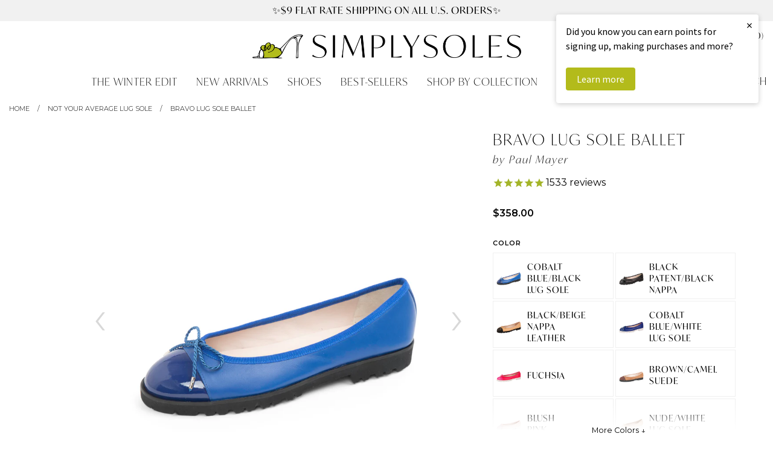

--- FILE ---
content_type: text/html; charset=utf-8
request_url: https://www.simplysoles.com/collections/not-your-average-lug-sole/products/bravo-lug-sole-ballet-cobalt-blueblack-lug-sole
body_size: 37814
content:
<!doctype html>
<!--[if IE 9]> <html class="ie9 no-js supports-no-cookies" lang="en"> <![endif]-->
<!--[if (gt IE 9)|!(IE)]><!--> <html class="no-js supports-no-cookies" lang="en"> <!--<![endif]-->
<head>
  <meta charset="utf-8">
  <meta http-equiv="X-UA-Compatible" content="IE=edge">
  <meta name="viewport" content="width=device-width, initial-scale=0.485">
  <meta name="theme-color" content="#b1bb00">
  
  <link rel="canonical" href="https://www.simplysoles.com/collections/paul-mayer/products/bravo-lug-sole-ballet">
  

  
  <title>
    
	Paul Mayer Women&rsquo;s Bravo Lug Sole Ballet in Cobalt Blue/Black Lug Sole
	
  </title>

  
    <meta name="description" content="Our signature Bravo ballet flat gets a modern update on a featherweight rubber lug sole. Let style and comfort combine in this sporty yet polished everyday ballet. You won&#39;t believe how lightweight and comfortable this shoe is on the lug sole! Slip on a pair for yourself to try its unparalleled comfort, not to mention on-trend style.&amp;nbsp; Shop timeless, quintessential wardrobe staples. Paul Mayer shoes are handmade in Spain using the finest leathers and fabrics. Shop the iconic collection of Paul Mayer quilted flats, lug sole ballets and expertly crafted footwear to last a lifetime. Color: Cobalt Blue/Black Lug Sole">
  

  
<meta property="og:site_name" content="SimplySoles">
<meta property="og:url" content="https://www.simplysoles.com/products/bravo-lug-sole-ballet-cobalt-blueblack-lug-sole">
<meta property="og:title" content="Bravo Lug Sole Ballet">
<meta property="og:type" content="product">
<meta property="og:description" content="Our signature Bravo ballet flat gets a modern update on a featherweight rubber lug sole. Let style and comfort combine in this sporty yet polished everyday ballet. You won&#39;t believe how lightweight and comfortable this shoe is on the lug sole! Slip on a pair for yourself to try its unparalleled comfort, not to mention on-trend style.&amp;nbsp; Shop timeless, quintessential wardrobe staples. Paul Mayer shoes are handmade in Spain using the finest leathers and fabrics. Shop the iconic collection of Paul Mayer quilted flats, lug sole ballets and expertly crafted footwear to last a lifetime. Color: Cobalt Blue/Black Lug Sole"><meta property="og:price:amount" content="358.00">
  <meta property="og:price:currency" content="USD"><meta property="og:image" content="http://www.simplysoles.com/cdn/shop/files/PaulMayer_Womens_CobaltBlueBlackLugSole_Flats_BravoLugSoleBallet_1024x1024.jpg?v=1758828252"><meta property="og:image" content="http://www.simplysoles.com/cdn/shop/files/PaulMayer_Womens_CobaltBlueBlackLugSole_Flats_BravoLugSoleBallet_2_1024x1024.jpg?v=1758828252"><meta property="og:image" content="http://www.simplysoles.com/cdn/shop/files/PaulMayer_Womens_CobaltBlueBlackLugSole_Flats_BravoLugSoleBallet_4_1024x1024.jpg?v=1758828252">
<meta property="og:image:secure_url" content="https://www.simplysoles.com/cdn/shop/files/PaulMayer_Womens_CobaltBlueBlackLugSole_Flats_BravoLugSoleBallet_1024x1024.jpg?v=1758828252"><meta property="og:image:secure_url" content="https://www.simplysoles.com/cdn/shop/files/PaulMayer_Womens_CobaltBlueBlackLugSole_Flats_BravoLugSoleBallet_2_1024x1024.jpg?v=1758828252"><meta property="og:image:secure_url" content="https://www.simplysoles.com/cdn/shop/files/PaulMayer_Womens_CobaltBlueBlackLugSole_Flats_BravoLugSoleBallet_4_1024x1024.jpg?v=1758828252">

<meta name="twitter:site" content="@">
<meta name="twitter:card" content="summary_large_image">
<meta name="twitter:title" content="Bravo Lug Sole Ballet">
<meta name="twitter:description" content="Our signature Bravo ballet flat gets a modern update on a featherweight rubber lug sole. Let style and comfort combine in this sporty yet polished everyday ballet. You won&#39;t believe how lightweight and comfortable this shoe is on the lug sole! Slip on a pair for yourself to try its unparalleled comfort, not to mention on-trend style.&amp;nbsp; Shop timeless, quintessential wardrobe staples. Paul Mayer shoes are handmade in Spain using the finest leathers and fabrics. Shop the iconic collection of Paul Mayer quilted flats, lug sole ballets and expertly crafted footwear to last a lifetime. Color: Cobalt Blue/Black Lug Sole">


  <link href="//www.simplysoles.com/cdn/shop/t/2/assets/theme.scss.css?v=65803606336946206541764863471" rel="stylesheet" type="text/css" media="all" />

	<link rel="stylesheet" href="https://use.typekit.net/soh5ofn.css">
  	<link rel="stylesheet" href="https://use.typekit.net/hlx4uiq.css">
	<link href="https://fonts.googleapis.com/css?family=Montserrat:300,400,600" rel="stylesheet">
	<link href="https://fonts.googleapis.com/css?family=Playfair+Display:400,700,900,400i,700i" rel="stylesheet">

  <script>
    document.documentElement.className = document.documentElement.className.replace('no-js', 'js');

    window.theme = {
      strings: {
        addToCart: "Add to Cart",
        soldOut: "Sold Out",
        unavailable: "Unavailable"
      },
      moneyFormat: "${{amount}}"
    };
  </script>
  
  <!-- Global site tag (gtag.js) - Google Analytics -->
<script async src="https://www.googletagmanager.com/gtag/js?id=G-J1VZ2FZB2C"></script>
<script>
  window.dataLayer = window.dataLayer || [];
  function gtag(){dataLayer.push(arguments);}
  gtag('js', new Date());

  gtag('config', 'G-J1VZ2FZB2C');
  gtag('config', 'AW-780404262');
</script>

  

  <!--[if (gt IE 9)|!(IE)]><!--><script src="//www.simplysoles.com/cdn/shop/t/2/assets/vendor.js?v=31247651969891624381532453459" defer="defer"></script><!--<![endif]-->
  <!--[if lt IE 9]><script src="//www.simplysoles.com/cdn/shop/t/2/assets/vendor.js?v=31247651969891624381532453459"></script><![endif]-->

  <!--[if (gt IE 9)|!(IE)]><!--><script src="//www.simplysoles.com/cdn/shop/t/2/assets/theme.js?v=8898959122010558311709136371" defer="defer"></script><!--<![endif]-->
  <!--[if lt IE 9]><script src="//www.simplysoles.com/cdn/shop/t/2/assets/theme.js?v=8898959122010558311709136371"></script><![endif]-->
	
  <script type="text/javascript" src="//www.klaviyo.com/media/js/public/klaviyo_subscribe.js"></script>
	
	<link rel="icon" type="image/png" href="//www.simplysoles.com/cdn/shop/t/2/assets/favicon.png?v=39996325797892064471504641257" />

  <script>window.performance && window.performance.mark && window.performance.mark('shopify.content_for_header.start');</script><meta name="google-site-verification" content="eH_hIqEPY7z9qGFA5ApwCN4zgSx3AYUan8qTorcuyBE">
<meta id="shopify-digital-wallet" name="shopify-digital-wallet" content="/21822609/digital_wallets/dialog">
<meta name="shopify-checkout-api-token" content="dcd3e860d2f5ddc512fb444219f5941d">
<link rel="alternate" type="application/json+oembed" href="https://www.simplysoles.com/products/bravo-lug-sole-ballet-cobalt-blueblack-lug-sole.oembed">
<script async="async" src="/checkouts/internal/preloads.js?locale=en-US"></script>
<link rel="preconnect" href="https://shop.app" crossorigin="anonymous">
<script async="async" src="https://shop.app/checkouts/internal/preloads.js?locale=en-US&shop_id=21822609" crossorigin="anonymous"></script>
<script id="apple-pay-shop-capabilities" type="application/json">{"shopId":21822609,"countryCode":"US","currencyCode":"USD","merchantCapabilities":["supports3DS"],"merchantId":"gid:\/\/shopify\/Shop\/21822609","merchantName":"SimplySoles","requiredBillingContactFields":["postalAddress","email","phone"],"requiredShippingContactFields":["postalAddress","email","phone"],"shippingType":"shipping","supportedNetworks":["visa","masterCard","amex","discover","elo","jcb"],"total":{"type":"pending","label":"SimplySoles","amount":"1.00"},"shopifyPaymentsEnabled":true,"supportsSubscriptions":true}</script>
<script id="shopify-features" type="application/json">{"accessToken":"dcd3e860d2f5ddc512fb444219f5941d","betas":["rich-media-storefront-analytics"],"domain":"www.simplysoles.com","predictiveSearch":true,"shopId":21822609,"locale":"en"}</script>
<script>var Shopify = Shopify || {};
Shopify.shop = "simplysoles.myshopify.com";
Shopify.locale = "en";
Shopify.currency = {"active":"USD","rate":"1.0"};
Shopify.country = "US";
Shopify.theme = {"name":"Simply Soles","id":191702276,"schema_name":"SimplySoles","schema_version":"0.1","theme_store_id":380,"role":"main"};
Shopify.theme.handle = "null";
Shopify.theme.style = {"id":null,"handle":null};
Shopify.cdnHost = "www.simplysoles.com/cdn";
Shopify.routes = Shopify.routes || {};
Shopify.routes.root = "/";</script>
<script type="module">!function(o){(o.Shopify=o.Shopify||{}).modules=!0}(window);</script>
<script>!function(o){function n(){var o=[];function n(){o.push(Array.prototype.slice.apply(arguments))}return n.q=o,n}var t=o.Shopify=o.Shopify||{};t.loadFeatures=n(),t.autoloadFeatures=n()}(window);</script>
<script>
  window.ShopifyPay = window.ShopifyPay || {};
  window.ShopifyPay.apiHost = "shop.app\/pay";
  window.ShopifyPay.redirectState = null;
</script>
<script id="shop-js-analytics" type="application/json">{"pageType":"product"}</script>
<script defer="defer" async type="module" src="//www.simplysoles.com/cdn/shopifycloud/shop-js/modules/v2/client.init-shop-cart-sync_C5BV16lS.en.esm.js"></script>
<script defer="defer" async type="module" src="//www.simplysoles.com/cdn/shopifycloud/shop-js/modules/v2/chunk.common_CygWptCX.esm.js"></script>
<script type="module">
  await import("//www.simplysoles.com/cdn/shopifycloud/shop-js/modules/v2/client.init-shop-cart-sync_C5BV16lS.en.esm.js");
await import("//www.simplysoles.com/cdn/shopifycloud/shop-js/modules/v2/chunk.common_CygWptCX.esm.js");

  window.Shopify.SignInWithShop?.initShopCartSync?.({"fedCMEnabled":true,"windoidEnabled":true});

</script>
<script>
  window.Shopify = window.Shopify || {};
  if (!window.Shopify.featureAssets) window.Shopify.featureAssets = {};
  window.Shopify.featureAssets['shop-js'] = {"shop-cart-sync":["modules/v2/client.shop-cart-sync_ZFArdW7E.en.esm.js","modules/v2/chunk.common_CygWptCX.esm.js"],"init-fed-cm":["modules/v2/client.init-fed-cm_CmiC4vf6.en.esm.js","modules/v2/chunk.common_CygWptCX.esm.js"],"shop-button":["modules/v2/client.shop-button_tlx5R9nI.en.esm.js","modules/v2/chunk.common_CygWptCX.esm.js"],"shop-cash-offers":["modules/v2/client.shop-cash-offers_DOA2yAJr.en.esm.js","modules/v2/chunk.common_CygWptCX.esm.js","modules/v2/chunk.modal_D71HUcav.esm.js"],"init-windoid":["modules/v2/client.init-windoid_sURxWdc1.en.esm.js","modules/v2/chunk.common_CygWptCX.esm.js"],"shop-toast-manager":["modules/v2/client.shop-toast-manager_ClPi3nE9.en.esm.js","modules/v2/chunk.common_CygWptCX.esm.js"],"init-shop-email-lookup-coordinator":["modules/v2/client.init-shop-email-lookup-coordinator_B8hsDcYM.en.esm.js","modules/v2/chunk.common_CygWptCX.esm.js"],"init-shop-cart-sync":["modules/v2/client.init-shop-cart-sync_C5BV16lS.en.esm.js","modules/v2/chunk.common_CygWptCX.esm.js"],"avatar":["modules/v2/client.avatar_BTnouDA3.en.esm.js"],"pay-button":["modules/v2/client.pay-button_FdsNuTd3.en.esm.js","modules/v2/chunk.common_CygWptCX.esm.js"],"init-customer-accounts":["modules/v2/client.init-customer-accounts_DxDtT_ad.en.esm.js","modules/v2/client.shop-login-button_C5VAVYt1.en.esm.js","modules/v2/chunk.common_CygWptCX.esm.js","modules/v2/chunk.modal_D71HUcav.esm.js"],"init-shop-for-new-customer-accounts":["modules/v2/client.init-shop-for-new-customer-accounts_ChsxoAhi.en.esm.js","modules/v2/client.shop-login-button_C5VAVYt1.en.esm.js","modules/v2/chunk.common_CygWptCX.esm.js","modules/v2/chunk.modal_D71HUcav.esm.js"],"shop-login-button":["modules/v2/client.shop-login-button_C5VAVYt1.en.esm.js","modules/v2/chunk.common_CygWptCX.esm.js","modules/v2/chunk.modal_D71HUcav.esm.js"],"init-customer-accounts-sign-up":["modules/v2/client.init-customer-accounts-sign-up_CPSyQ0Tj.en.esm.js","modules/v2/client.shop-login-button_C5VAVYt1.en.esm.js","modules/v2/chunk.common_CygWptCX.esm.js","modules/v2/chunk.modal_D71HUcav.esm.js"],"shop-follow-button":["modules/v2/client.shop-follow-button_Cva4Ekp9.en.esm.js","modules/v2/chunk.common_CygWptCX.esm.js","modules/v2/chunk.modal_D71HUcav.esm.js"],"checkout-modal":["modules/v2/client.checkout-modal_BPM8l0SH.en.esm.js","modules/v2/chunk.common_CygWptCX.esm.js","modules/v2/chunk.modal_D71HUcav.esm.js"],"lead-capture":["modules/v2/client.lead-capture_Bi8yE_yS.en.esm.js","modules/v2/chunk.common_CygWptCX.esm.js","modules/v2/chunk.modal_D71HUcav.esm.js"],"shop-login":["modules/v2/client.shop-login_D6lNrXab.en.esm.js","modules/v2/chunk.common_CygWptCX.esm.js","modules/v2/chunk.modal_D71HUcav.esm.js"],"payment-terms":["modules/v2/client.payment-terms_CZxnsJam.en.esm.js","modules/v2/chunk.common_CygWptCX.esm.js","modules/v2/chunk.modal_D71HUcav.esm.js"]};
</script>
<script>(function() {
  var isLoaded = false;
  function asyncLoad() {
    if (isLoaded) return;
    isLoaded = true;
    var urls = ["https:\/\/cdn-stamped-io.azureedge.net\/files\/shopify.v2.min.js?shop=simplysoles.myshopify.com","https:\/\/cdn2.stamped.io\/files\/shopify.v2.min.js?shop=simplysoles.myshopify.com","https:\/\/cdn1.stamped.io\/files\/shopify.v2.min.js?shop=simplysoles.myshopify.com","https:\/\/cdn1.stamped.io\/files\/widget.min.js?shop=simplysoles.myshopify.com","https:\/\/cdn.nfcube.com\/instafeed-582478a895a26ff8044affd3277b7564.js?shop=simplysoles.myshopify.com","https:\/\/swymv3starter-01.azureedge.net\/code\/swym-shopify.js?shop=simplysoles.myshopify.com","https:\/\/static2.rapidsearch.dev\/resultpage.js?shop=simplysoles.myshopify.com","https:\/\/chimpstatic.com\/mcjs-connected\/js\/users\/b3a5efbb0f4a9314d6b2edaf4\/8f39fbbd0b5be13536ee188e0.js?shop=simplysoles.myshopify.com"];
    for (var i = 0; i < urls.length; i++) {
      var s = document.createElement('script');
      s.type = 'text/javascript';
      s.async = true;
      s.src = urls[i];
      var x = document.getElementsByTagName('script')[0];
      x.parentNode.insertBefore(s, x);
    }
  };
  if(window.attachEvent) {
    window.attachEvent('onload', asyncLoad);
  } else {
    window.addEventListener('load', asyncLoad, false);
  }
})();</script>
<script id="__st">var __st={"a":21822609,"offset":-18000,"reqid":"ac0edec6-2d87-44f7-a2fd-42b7d0d3d8b3-1768673042","pageurl":"www.simplysoles.com\/collections\/not-your-average-lug-sole\/products\/bravo-lug-sole-ballet-cobalt-blueblack-lug-sole","u":"4df772804c01","p":"product","rtyp":"product","rid":4949051310182};</script>
<script>window.ShopifyPaypalV4VisibilityTracking = true;</script>
<script id="captcha-bootstrap">!function(){'use strict';const t='contact',e='account',n='new_comment',o=[[t,t],['blogs',n],['comments',n],[t,'customer']],c=[[e,'customer_login'],[e,'guest_login'],[e,'recover_customer_password'],[e,'create_customer']],r=t=>t.map((([t,e])=>`form[action*='/${t}']:not([data-nocaptcha='true']) input[name='form_type'][value='${e}']`)).join(','),a=t=>()=>t?[...document.querySelectorAll(t)].map((t=>t.form)):[];function s(){const t=[...o],e=r(t);return a(e)}const i='password',u='form_key',d=['recaptcha-v3-token','g-recaptcha-response','h-captcha-response',i],f=()=>{try{return window.sessionStorage}catch{return}},m='__shopify_v',_=t=>t.elements[u];function p(t,e,n=!1){try{const o=window.sessionStorage,c=JSON.parse(o.getItem(e)),{data:r}=function(t){const{data:e,action:n}=t;return t[m]||n?{data:e,action:n}:{data:t,action:n}}(c);for(const[e,n]of Object.entries(r))t.elements[e]&&(t.elements[e].value=n);n&&o.removeItem(e)}catch(o){console.error('form repopulation failed',{error:o})}}const l='form_type',E='cptcha';function T(t){t.dataset[E]=!0}const w=window,h=w.document,L='Shopify',v='ce_forms',y='captcha';let A=!1;((t,e)=>{const n=(g='f06e6c50-85a8-45c8-87d0-21a2b65856fe',I='https://cdn.shopify.com/shopifycloud/storefront-forms-hcaptcha/ce_storefront_forms_captcha_hcaptcha.v1.5.2.iife.js',D={infoText:'Protected by hCaptcha',privacyText:'Privacy',termsText:'Terms'},(t,e,n)=>{const o=w[L][v],c=o.bindForm;if(c)return c(t,g,e,D).then(n);var r;o.q.push([[t,g,e,D],n]),r=I,A||(h.body.append(Object.assign(h.createElement('script'),{id:'captcha-provider',async:!0,src:r})),A=!0)});var g,I,D;w[L]=w[L]||{},w[L][v]=w[L][v]||{},w[L][v].q=[],w[L][y]=w[L][y]||{},w[L][y].protect=function(t,e){n(t,void 0,e),T(t)},Object.freeze(w[L][y]),function(t,e,n,w,h,L){const[v,y,A,g]=function(t,e,n){const i=e?o:[],u=t?c:[],d=[...i,...u],f=r(d),m=r(i),_=r(d.filter((([t,e])=>n.includes(e))));return[a(f),a(m),a(_),s()]}(w,h,L),I=t=>{const e=t.target;return e instanceof HTMLFormElement?e:e&&e.form},D=t=>v().includes(t);t.addEventListener('submit',(t=>{const e=I(t);if(!e)return;const n=D(e)&&!e.dataset.hcaptchaBound&&!e.dataset.recaptchaBound,o=_(e),c=g().includes(e)&&(!o||!o.value);(n||c)&&t.preventDefault(),c&&!n&&(function(t){try{if(!f())return;!function(t){const e=f();if(!e)return;const n=_(t);if(!n)return;const o=n.value;o&&e.removeItem(o)}(t);const e=Array.from(Array(32),(()=>Math.random().toString(36)[2])).join('');!function(t,e){_(t)||t.append(Object.assign(document.createElement('input'),{type:'hidden',name:u})),t.elements[u].value=e}(t,e),function(t,e){const n=f();if(!n)return;const o=[...t.querySelectorAll(`input[type='${i}']`)].map((({name:t})=>t)),c=[...d,...o],r={};for(const[a,s]of new FormData(t).entries())c.includes(a)||(r[a]=s);n.setItem(e,JSON.stringify({[m]:1,action:t.action,data:r}))}(t,e)}catch(e){console.error('failed to persist form',e)}}(e),e.submit())}));const S=(t,e)=>{t&&!t.dataset[E]&&(n(t,e.some((e=>e===t))),T(t))};for(const o of['focusin','change'])t.addEventListener(o,(t=>{const e=I(t);D(e)&&S(e,y())}));const B=e.get('form_key'),M=e.get(l),P=B&&M;t.addEventListener('DOMContentLoaded',(()=>{const t=y();if(P)for(const e of t)e.elements[l].value===M&&p(e,B);[...new Set([...A(),...v().filter((t=>'true'===t.dataset.shopifyCaptcha))])].forEach((e=>S(e,t)))}))}(h,new URLSearchParams(w.location.search),n,t,e,['guest_login'])})(!0,!0)}();</script>
<script integrity="sha256-4kQ18oKyAcykRKYeNunJcIwy7WH5gtpwJnB7kiuLZ1E=" data-source-attribution="shopify.loadfeatures" defer="defer" src="//www.simplysoles.com/cdn/shopifycloud/storefront/assets/storefront/load_feature-a0a9edcb.js" crossorigin="anonymous"></script>
<script crossorigin="anonymous" defer="defer" src="//www.simplysoles.com/cdn/shopifycloud/storefront/assets/shopify_pay/storefront-65b4c6d7.js?v=20250812"></script>
<script data-source-attribution="shopify.dynamic_checkout.dynamic.init">var Shopify=Shopify||{};Shopify.PaymentButton=Shopify.PaymentButton||{isStorefrontPortableWallets:!0,init:function(){window.Shopify.PaymentButton.init=function(){};var t=document.createElement("script");t.src="https://www.simplysoles.com/cdn/shopifycloud/portable-wallets/latest/portable-wallets.en.js",t.type="module",document.head.appendChild(t)}};
</script>
<script data-source-attribution="shopify.dynamic_checkout.buyer_consent">
  function portableWalletsHideBuyerConsent(e){var t=document.getElementById("shopify-buyer-consent"),n=document.getElementById("shopify-subscription-policy-button");t&&n&&(t.classList.add("hidden"),t.setAttribute("aria-hidden","true"),n.removeEventListener("click",e))}function portableWalletsShowBuyerConsent(e){var t=document.getElementById("shopify-buyer-consent"),n=document.getElementById("shopify-subscription-policy-button");t&&n&&(t.classList.remove("hidden"),t.removeAttribute("aria-hidden"),n.addEventListener("click",e))}window.Shopify?.PaymentButton&&(window.Shopify.PaymentButton.hideBuyerConsent=portableWalletsHideBuyerConsent,window.Shopify.PaymentButton.showBuyerConsent=portableWalletsShowBuyerConsent);
</script>
<script data-source-attribution="shopify.dynamic_checkout.cart.bootstrap">document.addEventListener("DOMContentLoaded",(function(){function t(){return document.querySelector("shopify-accelerated-checkout-cart, shopify-accelerated-checkout")}if(t())Shopify.PaymentButton.init();else{new MutationObserver((function(e,n){t()&&(Shopify.PaymentButton.init(),n.disconnect())})).observe(document.body,{childList:!0,subtree:!0})}}));
</script>
<script id='scb4127' type='text/javascript' async='' src='https://www.simplysoles.com/cdn/shopifycloud/privacy-banner/storefront-banner.js'></script><link id="shopify-accelerated-checkout-styles" rel="stylesheet" media="screen" href="https://www.simplysoles.com/cdn/shopifycloud/portable-wallets/latest/accelerated-checkout-backwards-compat.css" crossorigin="anonymous">
<style id="shopify-accelerated-checkout-cart">
        #shopify-buyer-consent {
  margin-top: 1em;
  display: inline-block;
  width: 100%;
}

#shopify-buyer-consent.hidden {
  display: none;
}

#shopify-subscription-policy-button {
  background: none;
  border: none;
  padding: 0;
  text-decoration: underline;
  font-size: inherit;
  cursor: pointer;
}

#shopify-subscription-policy-button::before {
  box-shadow: none;
}

      </style>
<link rel="stylesheet" media="screen" href="//www.simplysoles.com/cdn/shop/t/2/compiled_assets/styles.css?140656">
<script>window.performance && window.performance.mark && window.performance.mark('shopify.content_for_header.end');</script>
  
	<meta name="google-site-verification" content="eH_hIqEPY7z9qGFA5ApwCN4zgSx3AYUan8qTorcuyBE" />
				
  


  <script type="text/javascript">
    window.RapidSearchAdmin = false;
  </script>


  <script>
  !function(t,n){function o(n){var o=t.getElementsByTagName("script")[0],i=t.createElement("script");i.src=n,i.crossOrigin="",o.parentNode.insertBefore(i,o)}if(!n.isLoyaltyLion){window.loyaltylion=n,void 0===window.lion&&(window.lion=n),n.version=2,n.isLoyaltyLion=!0;var i=new Date,e=i.getFullYear().toString()+i.getMonth().toString()+i.getDate().toString();o("https://sdk.loyaltylion.net/static/2/loader.js?t="+e);var r=!1;n.init=function(t){if(r)throw new Error("Cannot call lion.init more than once");r=!0;var a=n._token=t.token;if(!a)throw new Error("Token must be supplied to lion.init");for(var l=[],s="_push configure bootstrap shutdown on removeListener authenticateCustomer".split(" "),c=0;c<s.length;c+=1)!function(t,n){t[n]=function(){l.push([n,Array.prototype.slice.call(arguments,0)])}}(n,s[c]);o("https://sdk.loyaltylion.net/sdk/start/"+a+".js?t="+e+i.getHours().toString()),n._initData=t,n._buffer=l}}}(document,window.loyaltylion||[]);

  
    
      loyaltylion.init({ token: "e1f970c34ec3ec8fd8f757593ffe90b4" });
    
  
</script>
<!-- BEGIN app block: shopify://apps/klaviyo-email-marketing-sms/blocks/klaviyo-onsite-embed/2632fe16-c075-4321-a88b-50b567f42507 -->












  <script async src="https://static.klaviyo.com/onsite/js/PebxZP/klaviyo.js?company_id=PebxZP"></script>
  <script>!function(){if(!window.klaviyo){window._klOnsite=window._klOnsite||[];try{window.klaviyo=new Proxy({},{get:function(n,i){return"push"===i?function(){var n;(n=window._klOnsite).push.apply(n,arguments)}:function(){for(var n=arguments.length,o=new Array(n),w=0;w<n;w++)o[w]=arguments[w];var t="function"==typeof o[o.length-1]?o.pop():void 0,e=new Promise((function(n){window._klOnsite.push([i].concat(o,[function(i){t&&t(i),n(i)}]))}));return e}}})}catch(n){window.klaviyo=window.klaviyo||[],window.klaviyo.push=function(){var n;(n=window._klOnsite).push.apply(n,arguments)}}}}();</script>

  
    <script id="viewed_product">
      if (item == null) {
        var _learnq = _learnq || [];

        var MetafieldReviews = null
        var MetafieldYotpoRating = null
        var MetafieldYotpoCount = null
        var MetafieldLooxRating = null
        var MetafieldLooxCount = null
        var okendoProduct = null
        var okendoProductReviewCount = null
        var okendoProductReviewAverageValue = null
        try {
          // The following fields are used for Customer Hub recently viewed in order to add reviews.
          // This information is not part of __kla_viewed. Instead, it is part of __kla_viewed_reviewed_items
          MetafieldReviews = {"rating":{"scale_min":"1.0","scale_max":"5.0","value":"4.941176471"},"rating_count":68};
          MetafieldYotpoRating = null
          MetafieldYotpoCount = null
          MetafieldLooxRating = null
          MetafieldLooxCount = null

          okendoProduct = null
          // If the okendo metafield is not legacy, it will error, which then requires the new json formatted data
          if (okendoProduct && 'error' in okendoProduct) {
            okendoProduct = null
          }
          okendoProductReviewCount = okendoProduct ? okendoProduct.reviewCount : null
          okendoProductReviewAverageValue = okendoProduct ? okendoProduct.reviewAverageValue : null
        } catch (error) {
          console.error('Error in Klaviyo onsite reviews tracking:', error);
        }

        var item = {
          Name: "Bravo Lug Sole Ballet",
          ProductID: 4949051310182,
          Categories: ["0-1 inch","All","Best-Sellers","Black Friday | Cyber Monday","Black Friday | Cyber Monday 2025","Bravo Lug Ballet by Paul Mayer","BRAVO LUG SOLE BALLET","Casual","Celebrate Spring with 20% off","Coast to Coast Style","Color Crush: Shades of Blue","Flats","Full Price Only","Heel Height 0-1 inch","new year, same classic styles","Not your average lug sole","October Top 5","Paul Mayer","Paul Mayer Best-Sellers Back in Stock","Red, White \u0026 Blue","Shop All","Sport","Spring 2023: color pop","Spring\/Summer Must-Haves","tax:clothing","The 4th of July Sale","The All Day Edit","The Ballet Flat","The Blue \u0026 White Edit 🤍","The Blue and White Edit","The Fall 2023 Collection","The Fall Collection 2021","The July Must-Haves","The List SS22","The Lug Sole Collection","The Spring Sale","The Spring Sale","The Summer Sale","Vibrant Hues","We're Blushing! Our top reviewed shoes"],
          ImageURL: "https://www.simplysoles.com/cdn/shop/files/PaulMayer_Womens_CobaltBlueBlackLugSole_Flats_BravoLugSoleBallet_grande.jpg?v=1758828252",
          URL: "https://www.simplysoles.com/products/bravo-lug-sole-ballet-cobalt-blueblack-lug-sole",
          Brand: "Paul Mayer",
          Price: "$358.00",
          Value: "358.00",
          CompareAtPrice: "$0.00"
        };
        _learnq.push(['track', 'Viewed Product', item]);
        _learnq.push(['trackViewedItem', {
          Title: item.Name,
          ItemId: item.ProductID,
          Categories: item.Categories,
          ImageUrl: item.ImageURL,
          Url: item.URL,
          Metadata: {
            Brand: item.Brand,
            Price: item.Price,
            Value: item.Value,
            CompareAtPrice: item.CompareAtPrice
          },
          metafields:{
            reviews: MetafieldReviews,
            yotpo:{
              rating: MetafieldYotpoRating,
              count: MetafieldYotpoCount,
            },
            loox:{
              rating: MetafieldLooxRating,
              count: MetafieldLooxCount,
            },
            okendo: {
              rating: okendoProductReviewAverageValue,
              count: okendoProductReviewCount,
            }
          }
        }]);
      }
    </script>
  




  <script>
    window.klaviyoReviewsProductDesignMode = false
  </script>







<!-- END app block --><link href="https://monorail-edge.shopifysvc.com" rel="dns-prefetch">
<script>(function(){if ("sendBeacon" in navigator && "performance" in window) {try {var session_token_from_headers = performance.getEntriesByType('navigation')[0].serverTiming.find(x => x.name == '_s').description;} catch {var session_token_from_headers = undefined;}var session_cookie_matches = document.cookie.match(/_shopify_s=([^;]*)/);var session_token_from_cookie = session_cookie_matches && session_cookie_matches.length === 2 ? session_cookie_matches[1] : "";var session_token = session_token_from_headers || session_token_from_cookie || "";function handle_abandonment_event(e) {var entries = performance.getEntries().filter(function(entry) {return /monorail-edge.shopifysvc.com/.test(entry.name);});if (!window.abandonment_tracked && entries.length === 0) {window.abandonment_tracked = true;var currentMs = Date.now();var navigation_start = performance.timing.navigationStart;var payload = {shop_id: 21822609,url: window.location.href,navigation_start,duration: currentMs - navigation_start,session_token,page_type: "product"};window.navigator.sendBeacon("https://monorail-edge.shopifysvc.com/v1/produce", JSON.stringify({schema_id: "online_store_buyer_site_abandonment/1.1",payload: payload,metadata: {event_created_at_ms: currentMs,event_sent_at_ms: currentMs}}));}}window.addEventListener('pagehide', handle_abandonment_event);}}());</script>
<script id="web-pixels-manager-setup">(function e(e,d,r,n,o){if(void 0===o&&(o={}),!Boolean(null===(a=null===(i=window.Shopify)||void 0===i?void 0:i.analytics)||void 0===a?void 0:a.replayQueue)){var i,a;window.Shopify=window.Shopify||{};var t=window.Shopify;t.analytics=t.analytics||{};var s=t.analytics;s.replayQueue=[],s.publish=function(e,d,r){return s.replayQueue.push([e,d,r]),!0};try{self.performance.mark("wpm:start")}catch(e){}var l=function(){var e={modern:/Edge?\/(1{2}[4-9]|1[2-9]\d|[2-9]\d{2}|\d{4,})\.\d+(\.\d+|)|Firefox\/(1{2}[4-9]|1[2-9]\d|[2-9]\d{2}|\d{4,})\.\d+(\.\d+|)|Chrom(ium|e)\/(9{2}|\d{3,})\.\d+(\.\d+|)|(Maci|X1{2}).+ Version\/(15\.\d+|(1[6-9]|[2-9]\d|\d{3,})\.\d+)([,.]\d+|)( \(\w+\)|)( Mobile\/\w+|) Safari\/|Chrome.+OPR\/(9{2}|\d{3,})\.\d+\.\d+|(CPU[ +]OS|iPhone[ +]OS|CPU[ +]iPhone|CPU IPhone OS|CPU iPad OS)[ +]+(15[._]\d+|(1[6-9]|[2-9]\d|\d{3,})[._]\d+)([._]\d+|)|Android:?[ /-](13[3-9]|1[4-9]\d|[2-9]\d{2}|\d{4,})(\.\d+|)(\.\d+|)|Android.+Firefox\/(13[5-9]|1[4-9]\d|[2-9]\d{2}|\d{4,})\.\d+(\.\d+|)|Android.+Chrom(ium|e)\/(13[3-9]|1[4-9]\d|[2-9]\d{2}|\d{4,})\.\d+(\.\d+|)|SamsungBrowser\/([2-9]\d|\d{3,})\.\d+/,legacy:/Edge?\/(1[6-9]|[2-9]\d|\d{3,})\.\d+(\.\d+|)|Firefox\/(5[4-9]|[6-9]\d|\d{3,})\.\d+(\.\d+|)|Chrom(ium|e)\/(5[1-9]|[6-9]\d|\d{3,})\.\d+(\.\d+|)([\d.]+$|.*Safari\/(?![\d.]+ Edge\/[\d.]+$))|(Maci|X1{2}).+ Version\/(10\.\d+|(1[1-9]|[2-9]\d|\d{3,})\.\d+)([,.]\d+|)( \(\w+\)|)( Mobile\/\w+|) Safari\/|Chrome.+OPR\/(3[89]|[4-9]\d|\d{3,})\.\d+\.\d+|(CPU[ +]OS|iPhone[ +]OS|CPU[ +]iPhone|CPU IPhone OS|CPU iPad OS)[ +]+(10[._]\d+|(1[1-9]|[2-9]\d|\d{3,})[._]\d+)([._]\d+|)|Android:?[ /-](13[3-9]|1[4-9]\d|[2-9]\d{2}|\d{4,})(\.\d+|)(\.\d+|)|Mobile Safari.+OPR\/([89]\d|\d{3,})\.\d+\.\d+|Android.+Firefox\/(13[5-9]|1[4-9]\d|[2-9]\d{2}|\d{4,})\.\d+(\.\d+|)|Android.+Chrom(ium|e)\/(13[3-9]|1[4-9]\d|[2-9]\d{2}|\d{4,})\.\d+(\.\d+|)|Android.+(UC? ?Browser|UCWEB|U3)[ /]?(15\.([5-9]|\d{2,})|(1[6-9]|[2-9]\d|\d{3,})\.\d+)\.\d+|SamsungBrowser\/(5\.\d+|([6-9]|\d{2,})\.\d+)|Android.+MQ{2}Browser\/(14(\.(9|\d{2,})|)|(1[5-9]|[2-9]\d|\d{3,})(\.\d+|))(\.\d+|)|K[Aa][Ii]OS\/(3\.\d+|([4-9]|\d{2,})\.\d+)(\.\d+|)/},d=e.modern,r=e.legacy,n=navigator.userAgent;return n.match(d)?"modern":n.match(r)?"legacy":"unknown"}(),u="modern"===l?"modern":"legacy",c=(null!=n?n:{modern:"",legacy:""})[u],f=function(e){return[e.baseUrl,"/wpm","/b",e.hashVersion,"modern"===e.buildTarget?"m":"l",".js"].join("")}({baseUrl:d,hashVersion:r,buildTarget:u}),m=function(e){var d=e.version,r=e.bundleTarget,n=e.surface,o=e.pageUrl,i=e.monorailEndpoint;return{emit:function(e){var a=e.status,t=e.errorMsg,s=(new Date).getTime(),l=JSON.stringify({metadata:{event_sent_at_ms:s},events:[{schema_id:"web_pixels_manager_load/3.1",payload:{version:d,bundle_target:r,page_url:o,status:a,surface:n,error_msg:t},metadata:{event_created_at_ms:s}}]});if(!i)return console&&console.warn&&console.warn("[Web Pixels Manager] No Monorail endpoint provided, skipping logging."),!1;try{return self.navigator.sendBeacon.bind(self.navigator)(i,l)}catch(e){}var u=new XMLHttpRequest;try{return u.open("POST",i,!0),u.setRequestHeader("Content-Type","text/plain"),u.send(l),!0}catch(e){return console&&console.warn&&console.warn("[Web Pixels Manager] Got an unhandled error while logging to Monorail."),!1}}}}({version:r,bundleTarget:l,surface:e.surface,pageUrl:self.location.href,monorailEndpoint:e.monorailEndpoint});try{o.browserTarget=l,function(e){var d=e.src,r=e.async,n=void 0===r||r,o=e.onload,i=e.onerror,a=e.sri,t=e.scriptDataAttributes,s=void 0===t?{}:t,l=document.createElement("script"),u=document.querySelector("head"),c=document.querySelector("body");if(l.async=n,l.src=d,a&&(l.integrity=a,l.crossOrigin="anonymous"),s)for(var f in s)if(Object.prototype.hasOwnProperty.call(s,f))try{l.dataset[f]=s[f]}catch(e){}if(o&&l.addEventListener("load",o),i&&l.addEventListener("error",i),u)u.appendChild(l);else{if(!c)throw new Error("Did not find a head or body element to append the script");c.appendChild(l)}}({src:f,async:!0,onload:function(){if(!function(){var e,d;return Boolean(null===(d=null===(e=window.Shopify)||void 0===e?void 0:e.analytics)||void 0===d?void 0:d.initialized)}()){var d=window.webPixelsManager.init(e)||void 0;if(d){var r=window.Shopify.analytics;r.replayQueue.forEach((function(e){var r=e[0],n=e[1],o=e[2];d.publishCustomEvent(r,n,o)})),r.replayQueue=[],r.publish=d.publishCustomEvent,r.visitor=d.visitor,r.initialized=!0}}},onerror:function(){return m.emit({status:"failed",errorMsg:"".concat(f," has failed to load")})},sri:function(e){var d=/^sha384-[A-Za-z0-9+/=]+$/;return"string"==typeof e&&d.test(e)}(c)?c:"",scriptDataAttributes:o}),m.emit({status:"loading"})}catch(e){m.emit({status:"failed",errorMsg:(null==e?void 0:e.message)||"Unknown error"})}}})({shopId: 21822609,storefrontBaseUrl: "https://www.simplysoles.com",extensionsBaseUrl: "https://extensions.shopifycdn.com/cdn/shopifycloud/web-pixels-manager",monorailEndpoint: "https://monorail-edge.shopifysvc.com/unstable/produce_batch",surface: "storefront-renderer",enabledBetaFlags: ["2dca8a86"],webPixelsConfigList: [{"id":"1654947942","configuration":"{\"accountID\":\"PebxZP\",\"webPixelConfig\":\"eyJlbmFibGVBZGRlZFRvQ2FydEV2ZW50cyI6IHRydWV9\"}","eventPayloadVersion":"v1","runtimeContext":"STRICT","scriptVersion":"524f6c1ee37bacdca7657a665bdca589","type":"APP","apiClientId":123074,"privacyPurposes":["ANALYTICS","MARKETING"],"dataSharingAdjustments":{"protectedCustomerApprovalScopes":["read_customer_address","read_customer_email","read_customer_name","read_customer_personal_data","read_customer_phone"]}},{"id":"815300710","configuration":"{\"storeId\":\"simplysoles.myshopify.com\"}","eventPayloadVersion":"v1","runtimeContext":"STRICT","scriptVersion":"e7ff4835c2df0be089f361b898b8b040","type":"APP","apiClientId":3440817,"privacyPurposes":["ANALYTICS"],"dataSharingAdjustments":{"protectedCustomerApprovalScopes":["read_customer_personal_data"]}},{"id":"385482854","configuration":"{\"config\":\"{\\\"pixel_id\\\":\\\"G-J1VZ2FZB2C\\\",\\\"gtag_events\\\":[{\\\"type\\\":\\\"purchase\\\",\\\"action_label\\\":\\\"G-J1VZ2FZB2C\\\"},{\\\"type\\\":\\\"page_view\\\",\\\"action_label\\\":\\\"G-J1VZ2FZB2C\\\"},{\\\"type\\\":\\\"view_item\\\",\\\"action_label\\\":\\\"G-J1VZ2FZB2C\\\"},{\\\"type\\\":\\\"search\\\",\\\"action_label\\\":\\\"G-J1VZ2FZB2C\\\"},{\\\"type\\\":\\\"add_to_cart\\\",\\\"action_label\\\":\\\"G-J1VZ2FZB2C\\\"},{\\\"type\\\":\\\"begin_checkout\\\",\\\"action_label\\\":\\\"G-J1VZ2FZB2C\\\"},{\\\"type\\\":\\\"add_payment_info\\\",\\\"action_label\\\":\\\"G-J1VZ2FZB2C\\\"}],\\\"enable_monitoring_mode\\\":false}\"}","eventPayloadVersion":"v1","runtimeContext":"OPEN","scriptVersion":"b2a88bafab3e21179ed38636efcd8a93","type":"APP","apiClientId":1780363,"privacyPurposes":[],"dataSharingAdjustments":{"protectedCustomerApprovalScopes":["read_customer_address","read_customer_email","read_customer_name","read_customer_personal_data","read_customer_phone"]}},{"id":"121831526","configuration":"{\"pixel_id\":\"290938798367531\",\"pixel_type\":\"facebook_pixel\",\"metaapp_system_user_token\":\"-\"}","eventPayloadVersion":"v1","runtimeContext":"OPEN","scriptVersion":"ca16bc87fe92b6042fbaa3acc2fbdaa6","type":"APP","apiClientId":2329312,"privacyPurposes":["ANALYTICS","MARKETING","SALE_OF_DATA"],"dataSharingAdjustments":{"protectedCustomerApprovalScopes":["read_customer_address","read_customer_email","read_customer_name","read_customer_personal_data","read_customer_phone"]}},{"id":"shopify-app-pixel","configuration":"{}","eventPayloadVersion":"v1","runtimeContext":"STRICT","scriptVersion":"0450","apiClientId":"shopify-pixel","type":"APP","privacyPurposes":["ANALYTICS","MARKETING"]},{"id":"shopify-custom-pixel","eventPayloadVersion":"v1","runtimeContext":"LAX","scriptVersion":"0450","apiClientId":"shopify-pixel","type":"CUSTOM","privacyPurposes":["ANALYTICS","MARKETING"]}],isMerchantRequest: false,initData: {"shop":{"name":"SimplySoles","paymentSettings":{"currencyCode":"USD"},"myshopifyDomain":"simplysoles.myshopify.com","countryCode":"US","storefrontUrl":"https:\/\/www.simplysoles.com"},"customer":null,"cart":null,"checkout":null,"productVariants":[{"price":{"amount":358.0,"currencyCode":"USD"},"product":{"title":"Bravo Lug Sole Ballet","vendor":"Paul Mayer","id":"4949051310182","untranslatedTitle":"Bravo Lug Sole Ballet","url":"\/products\/bravo-lug-sole-ballet-cobalt-blueblack-lug-sole","type":"PaulMayerAttitudes.com"},"id":"32135845216358","image":{"src":"\/\/www.simplysoles.com\/cdn\/shop\/files\/PaulMayer_Womens_CobaltBlueBlackLugSole_Flats_BravoLugSoleBallet.jpg?v=1758828252"},"sku":"138497-801553","title":"Cobalt Blue\/Black Lug Sole \/ 5","untranslatedTitle":"Cobalt Blue\/Black Lug Sole \/ 5"},{"price":{"amount":358.0,"currencyCode":"USD"},"product":{"title":"Bravo Lug Sole Ballet","vendor":"Paul Mayer","id":"4949051310182","untranslatedTitle":"Bravo Lug Sole Ballet","url":"\/products\/bravo-lug-sole-ballet-cobalt-blueblack-lug-sole","type":"PaulMayerAttitudes.com"},"id":"32135845249126","image":{"src":"\/\/www.simplysoles.com\/cdn\/shop\/files\/PaulMayer_Womens_CobaltBlueBlackLugSole_Flats_BravoLugSoleBallet.jpg?v=1758828252"},"sku":"138497-801554","title":"Cobalt Blue\/Black Lug Sole \/ 5.5","untranslatedTitle":"Cobalt Blue\/Black Lug Sole \/ 5.5"},{"price":{"amount":358.0,"currencyCode":"USD"},"product":{"title":"Bravo Lug Sole Ballet","vendor":"Paul Mayer","id":"4949051310182","untranslatedTitle":"Bravo Lug Sole Ballet","url":"\/products\/bravo-lug-sole-ballet-cobalt-blueblack-lug-sole","type":"PaulMayerAttitudes.com"},"id":"32135845281894","image":{"src":"\/\/www.simplysoles.com\/cdn\/shop\/files\/PaulMayer_Womens_CobaltBlueBlackLugSole_Flats_BravoLugSoleBallet.jpg?v=1758828252"},"sku":"138497-801555","title":"Cobalt Blue\/Black Lug Sole \/ 6","untranslatedTitle":"Cobalt Blue\/Black Lug Sole \/ 6"},{"price":{"amount":358.0,"currencyCode":"USD"},"product":{"title":"Bravo Lug Sole Ballet","vendor":"Paul Mayer","id":"4949051310182","untranslatedTitle":"Bravo Lug Sole Ballet","url":"\/products\/bravo-lug-sole-ballet-cobalt-blueblack-lug-sole","type":"PaulMayerAttitudes.com"},"id":"32135845314662","image":{"src":"\/\/www.simplysoles.com\/cdn\/shop\/files\/PaulMayer_Womens_CobaltBlueBlackLugSole_Flats_BravoLugSoleBallet.jpg?v=1758828252"},"sku":"138497-801556","title":"Cobalt Blue\/Black Lug Sole \/ 6.5","untranslatedTitle":"Cobalt Blue\/Black Lug Sole \/ 6.5"},{"price":{"amount":358.0,"currencyCode":"USD"},"product":{"title":"Bravo Lug Sole Ballet","vendor":"Paul Mayer","id":"4949051310182","untranslatedTitle":"Bravo Lug Sole Ballet","url":"\/products\/bravo-lug-sole-ballet-cobalt-blueblack-lug-sole","type":"PaulMayerAttitudes.com"},"id":"32135845347430","image":{"src":"\/\/www.simplysoles.com\/cdn\/shop\/files\/PaulMayer_Womens_CobaltBlueBlackLugSole_Flats_BravoLugSoleBallet.jpg?v=1758828252"},"sku":"138497-801557","title":"Cobalt Blue\/Black Lug Sole \/ 7","untranslatedTitle":"Cobalt Blue\/Black Lug Sole \/ 7"},{"price":{"amount":358.0,"currencyCode":"USD"},"product":{"title":"Bravo Lug Sole Ballet","vendor":"Paul Mayer","id":"4949051310182","untranslatedTitle":"Bravo Lug Sole Ballet","url":"\/products\/bravo-lug-sole-ballet-cobalt-blueblack-lug-sole","type":"PaulMayerAttitudes.com"},"id":"32135845380198","image":{"src":"\/\/www.simplysoles.com\/cdn\/shop\/files\/PaulMayer_Womens_CobaltBlueBlackLugSole_Flats_BravoLugSoleBallet.jpg?v=1758828252"},"sku":"138497-801558","title":"Cobalt Blue\/Black Lug Sole \/ 7.5","untranslatedTitle":"Cobalt Blue\/Black Lug Sole \/ 7.5"},{"price":{"amount":358.0,"currencyCode":"USD"},"product":{"title":"Bravo Lug Sole Ballet","vendor":"Paul Mayer","id":"4949051310182","untranslatedTitle":"Bravo Lug Sole Ballet","url":"\/products\/bravo-lug-sole-ballet-cobalt-blueblack-lug-sole","type":"PaulMayerAttitudes.com"},"id":"32135845412966","image":{"src":"\/\/www.simplysoles.com\/cdn\/shop\/files\/PaulMayer_Womens_CobaltBlueBlackLugSole_Flats_BravoLugSoleBallet.jpg?v=1758828252"},"sku":"138497-801559","title":"Cobalt Blue\/Black Lug Sole \/ 8","untranslatedTitle":"Cobalt Blue\/Black Lug Sole \/ 8"},{"price":{"amount":358.0,"currencyCode":"USD"},"product":{"title":"Bravo Lug Sole Ballet","vendor":"Paul Mayer","id":"4949051310182","untranslatedTitle":"Bravo Lug Sole Ballet","url":"\/products\/bravo-lug-sole-ballet-cobalt-blueblack-lug-sole","type":"PaulMayerAttitudes.com"},"id":"32135845445734","image":{"src":"\/\/www.simplysoles.com\/cdn\/shop\/files\/PaulMayer_Womens_CobaltBlueBlackLugSole_Flats_BravoLugSoleBallet.jpg?v=1758828252"},"sku":"138497-801560","title":"Cobalt Blue\/Black Lug Sole \/ 8.5","untranslatedTitle":"Cobalt Blue\/Black Lug Sole \/ 8.5"},{"price":{"amount":358.0,"currencyCode":"USD"},"product":{"title":"Bravo Lug Sole Ballet","vendor":"Paul Mayer","id":"4949051310182","untranslatedTitle":"Bravo Lug Sole Ballet","url":"\/products\/bravo-lug-sole-ballet-cobalt-blueblack-lug-sole","type":"PaulMayerAttitudes.com"},"id":"32135845478502","image":{"src":"\/\/www.simplysoles.com\/cdn\/shop\/files\/PaulMayer_Womens_CobaltBlueBlackLugSole_Flats_BravoLugSoleBallet.jpg?v=1758828252"},"sku":"138497-801561","title":"Cobalt Blue\/Black Lug Sole \/ 9","untranslatedTitle":"Cobalt Blue\/Black Lug Sole \/ 9"},{"price":{"amount":358.0,"currencyCode":"USD"},"product":{"title":"Bravo Lug Sole Ballet","vendor":"Paul Mayer","id":"4949051310182","untranslatedTitle":"Bravo Lug Sole Ballet","url":"\/products\/bravo-lug-sole-ballet-cobalt-blueblack-lug-sole","type":"PaulMayerAttitudes.com"},"id":"32135845511270","image":{"src":"\/\/www.simplysoles.com\/cdn\/shop\/files\/PaulMayer_Womens_CobaltBlueBlackLugSole_Flats_BravoLugSoleBallet.jpg?v=1758828252"},"sku":"138497-801562","title":"Cobalt Blue\/Black Lug Sole \/ 9.5","untranslatedTitle":"Cobalt Blue\/Black Lug Sole \/ 9.5"},{"price":{"amount":358.0,"currencyCode":"USD"},"product":{"title":"Bravo Lug Sole Ballet","vendor":"Paul Mayer","id":"4949051310182","untranslatedTitle":"Bravo Lug Sole Ballet","url":"\/products\/bravo-lug-sole-ballet-cobalt-blueblack-lug-sole","type":"PaulMayerAttitudes.com"},"id":"32135845544038","image":{"src":"\/\/www.simplysoles.com\/cdn\/shop\/files\/PaulMayer_Womens_CobaltBlueBlackLugSole_Flats_BravoLugSoleBallet.jpg?v=1758828252"},"sku":"138497-801563","title":"Cobalt Blue\/Black Lug Sole \/ 10","untranslatedTitle":"Cobalt Blue\/Black Lug Sole \/ 10"},{"price":{"amount":358.0,"currencyCode":"USD"},"product":{"title":"Bravo Lug Sole Ballet","vendor":"Paul Mayer","id":"4949051310182","untranslatedTitle":"Bravo Lug Sole Ballet","url":"\/products\/bravo-lug-sole-ballet-cobalt-blueblack-lug-sole","type":"PaulMayerAttitudes.com"},"id":"32135845576806","image":{"src":"\/\/www.simplysoles.com\/cdn\/shop\/files\/PaulMayer_Womens_CobaltBlueBlackLugSole_Flats_BravoLugSoleBallet.jpg?v=1758828252"},"sku":"138497-801564","title":"Cobalt Blue\/Black Lug Sole \/ 10.5","untranslatedTitle":"Cobalt Blue\/Black Lug Sole \/ 10.5"},{"price":{"amount":358.0,"currencyCode":"USD"},"product":{"title":"Bravo Lug Sole Ballet","vendor":"Paul Mayer","id":"4949051310182","untranslatedTitle":"Bravo Lug Sole Ballet","url":"\/products\/bravo-lug-sole-ballet-cobalt-blueblack-lug-sole","type":"PaulMayerAttitudes.com"},"id":"32135845609574","image":{"src":"\/\/www.simplysoles.com\/cdn\/shop\/files\/PaulMayer_Womens_CobaltBlueBlackLugSole_Flats_BravoLugSoleBallet.jpg?v=1758828252"},"sku":"138497-801565","title":"Cobalt Blue\/Black Lug Sole \/ 11","untranslatedTitle":"Cobalt Blue\/Black Lug Sole \/ 11"}],"purchasingCompany":null},},"https://www.simplysoles.com/cdn","fcfee988w5aeb613cpc8e4bc33m6693e112",{"modern":"","legacy":""},{"shopId":"21822609","storefrontBaseUrl":"https:\/\/www.simplysoles.com","extensionBaseUrl":"https:\/\/extensions.shopifycdn.com\/cdn\/shopifycloud\/web-pixels-manager","surface":"storefront-renderer","enabledBetaFlags":"[\"2dca8a86\"]","isMerchantRequest":"false","hashVersion":"fcfee988w5aeb613cpc8e4bc33m6693e112","publish":"custom","events":"[[\"page_viewed\",{}],[\"product_viewed\",{\"productVariant\":{\"price\":{\"amount\":358.0,\"currencyCode\":\"USD\"},\"product\":{\"title\":\"Bravo Lug Sole Ballet\",\"vendor\":\"Paul Mayer\",\"id\":\"4949051310182\",\"untranslatedTitle\":\"Bravo Lug Sole Ballet\",\"url\":\"\/products\/bravo-lug-sole-ballet-cobalt-blueblack-lug-sole\",\"type\":\"PaulMayerAttitudes.com\"},\"id\":\"32135845281894\",\"image\":{\"src\":\"\/\/www.simplysoles.com\/cdn\/shop\/files\/PaulMayer_Womens_CobaltBlueBlackLugSole_Flats_BravoLugSoleBallet.jpg?v=1758828252\"},\"sku\":\"138497-801555\",\"title\":\"Cobalt Blue\/Black Lug Sole \/ 6\",\"untranslatedTitle\":\"Cobalt Blue\/Black Lug Sole \/ 6\"}}]]"});</script><script>
  window.ShopifyAnalytics = window.ShopifyAnalytics || {};
  window.ShopifyAnalytics.meta = window.ShopifyAnalytics.meta || {};
  window.ShopifyAnalytics.meta.currency = 'USD';
  var meta = {"product":{"id":4949051310182,"gid":"gid:\/\/shopify\/Product\/4949051310182","vendor":"Paul Mayer","type":"PaulMayerAttitudes.com","handle":"bravo-lug-sole-ballet-cobalt-blueblack-lug-sole","variants":[{"id":32135845216358,"price":35800,"name":"Bravo Lug Sole Ballet - Cobalt Blue\/Black Lug Sole \/ 5","public_title":"Cobalt Blue\/Black Lug Sole \/ 5","sku":"138497-801553"},{"id":32135845249126,"price":35800,"name":"Bravo Lug Sole Ballet - Cobalt Blue\/Black Lug Sole \/ 5.5","public_title":"Cobalt Blue\/Black Lug Sole \/ 5.5","sku":"138497-801554"},{"id":32135845281894,"price":35800,"name":"Bravo Lug Sole Ballet - Cobalt Blue\/Black Lug Sole \/ 6","public_title":"Cobalt Blue\/Black Lug Sole \/ 6","sku":"138497-801555"},{"id":32135845314662,"price":35800,"name":"Bravo Lug Sole Ballet - Cobalt Blue\/Black Lug Sole \/ 6.5","public_title":"Cobalt Blue\/Black Lug Sole \/ 6.5","sku":"138497-801556"},{"id":32135845347430,"price":35800,"name":"Bravo Lug Sole Ballet - Cobalt Blue\/Black Lug Sole \/ 7","public_title":"Cobalt Blue\/Black Lug Sole \/ 7","sku":"138497-801557"},{"id":32135845380198,"price":35800,"name":"Bravo Lug Sole Ballet - Cobalt Blue\/Black Lug Sole \/ 7.5","public_title":"Cobalt Blue\/Black Lug Sole \/ 7.5","sku":"138497-801558"},{"id":32135845412966,"price":35800,"name":"Bravo Lug Sole Ballet - Cobalt Blue\/Black Lug Sole \/ 8","public_title":"Cobalt Blue\/Black Lug Sole \/ 8","sku":"138497-801559"},{"id":32135845445734,"price":35800,"name":"Bravo Lug Sole Ballet - Cobalt Blue\/Black Lug Sole \/ 8.5","public_title":"Cobalt Blue\/Black Lug Sole \/ 8.5","sku":"138497-801560"},{"id":32135845478502,"price":35800,"name":"Bravo Lug Sole Ballet - Cobalt Blue\/Black Lug Sole \/ 9","public_title":"Cobalt Blue\/Black Lug Sole \/ 9","sku":"138497-801561"},{"id":32135845511270,"price":35800,"name":"Bravo Lug Sole Ballet - Cobalt Blue\/Black Lug Sole \/ 9.5","public_title":"Cobalt Blue\/Black Lug Sole \/ 9.5","sku":"138497-801562"},{"id":32135845544038,"price":35800,"name":"Bravo Lug Sole Ballet - Cobalt Blue\/Black Lug Sole \/ 10","public_title":"Cobalt Blue\/Black Lug Sole \/ 10","sku":"138497-801563"},{"id":32135845576806,"price":35800,"name":"Bravo Lug Sole Ballet - Cobalt Blue\/Black Lug Sole \/ 10.5","public_title":"Cobalt Blue\/Black Lug Sole \/ 10.5","sku":"138497-801564"},{"id":32135845609574,"price":35800,"name":"Bravo Lug Sole Ballet - Cobalt Blue\/Black Lug Sole \/ 11","public_title":"Cobalt Blue\/Black Lug Sole \/ 11","sku":"138497-801565"}],"remote":false},"page":{"pageType":"product","resourceType":"product","resourceId":4949051310182,"requestId":"ac0edec6-2d87-44f7-a2fd-42b7d0d3d8b3-1768673042"}};
  for (var attr in meta) {
    window.ShopifyAnalytics.meta[attr] = meta[attr];
  }
</script>
<script class="analytics">
  (function () {
    var customDocumentWrite = function(content) {
      var jquery = null;

      if (window.jQuery) {
        jquery = window.jQuery;
      } else if (window.Checkout && window.Checkout.$) {
        jquery = window.Checkout.$;
      }

      if (jquery) {
        jquery('body').append(content);
      }
    };

    var hasLoggedConversion = function(token) {
      if (token) {
        return document.cookie.indexOf('loggedConversion=' + token) !== -1;
      }
      return false;
    }

    var setCookieIfConversion = function(token) {
      if (token) {
        var twoMonthsFromNow = new Date(Date.now());
        twoMonthsFromNow.setMonth(twoMonthsFromNow.getMonth() + 2);

        document.cookie = 'loggedConversion=' + token + '; expires=' + twoMonthsFromNow;
      }
    }

    var trekkie = window.ShopifyAnalytics.lib = window.trekkie = window.trekkie || [];
    if (trekkie.integrations) {
      return;
    }
    trekkie.methods = [
      'identify',
      'page',
      'ready',
      'track',
      'trackForm',
      'trackLink'
    ];
    trekkie.factory = function(method) {
      return function() {
        var args = Array.prototype.slice.call(arguments);
        args.unshift(method);
        trekkie.push(args);
        return trekkie;
      };
    };
    for (var i = 0; i < trekkie.methods.length; i++) {
      var key = trekkie.methods[i];
      trekkie[key] = trekkie.factory(key);
    }
    trekkie.load = function(config) {
      trekkie.config = config || {};
      trekkie.config.initialDocumentCookie = document.cookie;
      var first = document.getElementsByTagName('script')[0];
      var script = document.createElement('script');
      script.type = 'text/javascript';
      script.onerror = function(e) {
        var scriptFallback = document.createElement('script');
        scriptFallback.type = 'text/javascript';
        scriptFallback.onerror = function(error) {
                var Monorail = {
      produce: function produce(monorailDomain, schemaId, payload) {
        var currentMs = new Date().getTime();
        var event = {
          schema_id: schemaId,
          payload: payload,
          metadata: {
            event_created_at_ms: currentMs,
            event_sent_at_ms: currentMs
          }
        };
        return Monorail.sendRequest("https://" + monorailDomain + "/v1/produce", JSON.stringify(event));
      },
      sendRequest: function sendRequest(endpointUrl, payload) {
        // Try the sendBeacon API
        if (window && window.navigator && typeof window.navigator.sendBeacon === 'function' && typeof window.Blob === 'function' && !Monorail.isIos12()) {
          var blobData = new window.Blob([payload], {
            type: 'text/plain'
          });

          if (window.navigator.sendBeacon(endpointUrl, blobData)) {
            return true;
          } // sendBeacon was not successful

        } // XHR beacon

        var xhr = new XMLHttpRequest();

        try {
          xhr.open('POST', endpointUrl);
          xhr.setRequestHeader('Content-Type', 'text/plain');
          xhr.send(payload);
        } catch (e) {
          console.log(e);
        }

        return false;
      },
      isIos12: function isIos12() {
        return window.navigator.userAgent.lastIndexOf('iPhone; CPU iPhone OS 12_') !== -1 || window.navigator.userAgent.lastIndexOf('iPad; CPU OS 12_') !== -1;
      }
    };
    Monorail.produce('monorail-edge.shopifysvc.com',
      'trekkie_storefront_load_errors/1.1',
      {shop_id: 21822609,
      theme_id: 191702276,
      app_name: "storefront",
      context_url: window.location.href,
      source_url: "//www.simplysoles.com/cdn/s/trekkie.storefront.cd680fe47e6c39ca5d5df5f0a32d569bc48c0f27.min.js"});

        };
        scriptFallback.async = true;
        scriptFallback.src = '//www.simplysoles.com/cdn/s/trekkie.storefront.cd680fe47e6c39ca5d5df5f0a32d569bc48c0f27.min.js';
        first.parentNode.insertBefore(scriptFallback, first);
      };
      script.async = true;
      script.src = '//www.simplysoles.com/cdn/s/trekkie.storefront.cd680fe47e6c39ca5d5df5f0a32d569bc48c0f27.min.js';
      first.parentNode.insertBefore(script, first);
    };
    trekkie.load(
      {"Trekkie":{"appName":"storefront","development":false,"defaultAttributes":{"shopId":21822609,"isMerchantRequest":null,"themeId":191702276,"themeCityHash":"13668730919170042404","contentLanguage":"en","currency":"USD","eventMetadataId":"3aeb8e18-a7e3-4087-93a3-64b63ad52dff"},"isServerSideCookieWritingEnabled":true,"monorailRegion":"shop_domain","enabledBetaFlags":["65f19447"]},"Session Attribution":{},"S2S":{"facebookCapiEnabled":true,"source":"trekkie-storefront-renderer","apiClientId":580111}}
    );

    var loaded = false;
    trekkie.ready(function() {
      if (loaded) return;
      loaded = true;

      window.ShopifyAnalytics.lib = window.trekkie;

      var originalDocumentWrite = document.write;
      document.write = customDocumentWrite;
      try { window.ShopifyAnalytics.merchantGoogleAnalytics.call(this); } catch(error) {};
      document.write = originalDocumentWrite;

      window.ShopifyAnalytics.lib.page(null,{"pageType":"product","resourceType":"product","resourceId":4949051310182,"requestId":"ac0edec6-2d87-44f7-a2fd-42b7d0d3d8b3-1768673042","shopifyEmitted":true});

      var match = window.location.pathname.match(/checkouts\/(.+)\/(thank_you|post_purchase)/)
      var token = match? match[1]: undefined;
      if (!hasLoggedConversion(token)) {
        setCookieIfConversion(token);
        window.ShopifyAnalytics.lib.track("Viewed Product",{"currency":"USD","variantId":32135845216358,"productId":4949051310182,"productGid":"gid:\/\/shopify\/Product\/4949051310182","name":"Bravo Lug Sole Ballet - Cobalt Blue\/Black Lug Sole \/ 5","price":"358.00","sku":"138497-801553","brand":"Paul Mayer","variant":"Cobalt Blue\/Black Lug Sole \/ 5","category":"PaulMayerAttitudes.com","nonInteraction":true,"remote":false},undefined,undefined,{"shopifyEmitted":true});
      window.ShopifyAnalytics.lib.track("monorail:\/\/trekkie_storefront_viewed_product\/1.1",{"currency":"USD","variantId":32135845216358,"productId":4949051310182,"productGid":"gid:\/\/shopify\/Product\/4949051310182","name":"Bravo Lug Sole Ballet - Cobalt Blue\/Black Lug Sole \/ 5","price":"358.00","sku":"138497-801553","brand":"Paul Mayer","variant":"Cobalt Blue\/Black Lug Sole \/ 5","category":"PaulMayerAttitudes.com","nonInteraction":true,"remote":false,"referer":"https:\/\/www.simplysoles.com\/collections\/not-your-average-lug-sole\/products\/bravo-lug-sole-ballet-cobalt-blueblack-lug-sole"});
      }
    });


        var eventsListenerScript = document.createElement('script');
        eventsListenerScript.async = true;
        eventsListenerScript.src = "//www.simplysoles.com/cdn/shopifycloud/storefront/assets/shop_events_listener-3da45d37.js";
        document.getElementsByTagName('head')[0].appendChild(eventsListenerScript);

})();</script>
  <script>
  if (!window.ga || (window.ga && typeof window.ga !== 'function')) {
    window.ga = function ga() {
      (window.ga.q = window.ga.q || []).push(arguments);
      if (window.Shopify && window.Shopify.analytics && typeof window.Shopify.analytics.publish === 'function') {
        window.Shopify.analytics.publish("ga_stub_called", {}, {sendTo: "google_osp_migration"});
      }
      console.error("Shopify's Google Analytics stub called with:", Array.from(arguments), "\nSee https://help.shopify.com/manual/promoting-marketing/pixels/pixel-migration#google for more information.");
    };
    if (window.Shopify && window.Shopify.analytics && typeof window.Shopify.analytics.publish === 'function') {
      window.Shopify.analytics.publish("ga_stub_initialized", {}, {sendTo: "google_osp_migration"});
    }
  }
</script>
<script
  defer
  src="https://www.simplysoles.com/cdn/shopifycloud/perf-kit/shopify-perf-kit-3.0.4.min.js"
  data-application="storefront-renderer"
  data-shop-id="21822609"
  data-render-region="gcp-us-central1"
  data-page-type="product"
  data-theme-instance-id="191702276"
  data-theme-name="SimplySoles"
  data-theme-version="0.1"
  data-monorail-region="shop_domain"
  data-resource-timing-sampling-rate="10"
  data-shs="true"
  data-shs-beacon="true"
  data-shs-export-with-fetch="true"
  data-shs-logs-sample-rate="1"
  data-shs-beacon-endpoint="https://www.simplysoles.com/api/collect"
></script>
</head>

<body id="paul-mayer-cobalt-blue-black-lug-sole-bravo-lug-sole-ballet" class="template-product">

<div class="container">
	<div class="wrapper">

  <a class="in-page-link visually-hidden skip-link" href="#MainContent">Skip to content</a>
  <a class="in-page-link visually-hidden skip-link" href="#navigation">Skip to navigation</a>
  
  <a class="in-page-link visually-hidden skip-link" href="/pages/accessibility">Go to accessibility information and assistance</a>
  
  
  <a class="in-page-link visually-hidden skip-link" href="/cart">Go to cart</a>
  
  
  <div id="shopify-section-gradient-banner" class="shopify-section">





</div>
  <div id="shopify-section-header" class="shopify-section"><style>
  

  
</style>
<div id="header" data-section-id="header" data-section-type="header-section">

    
    	<div class="banner">
    		✨$9 FLAT RATE SHIPPING ON ALL U.S. ORDERS✨
  		</div>
    
	
	
  <header role="banner">
		
	  <div class="hamburger-button">
				<a href="#navigation"><span>Skip to Navigation</span><span></span><span></span><strong>Menu</strong></a>
			</div>
		
		
    
      <div class="h1" itemscope itemtype="http://schema.org/Organization">
    
        <a href="/" itemprop="url" class="site-logo">
          
            <span>SimplySoles</span>
          
        </a>
    
      </div>
    

      <ul class="tools">
				
			<li class="mobile-search">
				<span class="mobile-button"><svg aria-hidden="true" focusable="false" role="presentation" class="icon icon-search" viewBox="0 0 20 20"><path d="M1.582 7.666A6.167 6.167 0 0 1 7.749 1.5a6.165 6.165 0 0 1 6.167 6.166h-.002a6.166 6.166 0 0 1-12.332 0zm.751 0a5.422 5.422 0 0 0 5.416 5.415 5.423 5.423 0 0 0 5.417-5.415h-.003a5.422 5.422 0 0 0-5.415-5.417 5.425 5.425 0 0 0-5.415 5.417z"/><path d="M11.737 11.851l.532-.53 5.945 5.944-.531.531-5.946-5.945z"/></svg> <span class="title">Search</span></span>
				<form action="/search" method="get" role="search">
					<label for="mobile-search" class="label-hidden">
						Search
					</label>
					<input type="search"
					name="q"
					id="mobile-search"
					value=""
					placeholder="What can we help you find?">
					<button type="submit" class="btn">
						<svg aria-hidden="true" focusable="false" role="presentation" class="icon icon-search" viewBox="0 0 20 20"><path d="M1.582 7.666A6.167 6.167 0 0 1 7.749 1.5a6.165 6.165 0 0 1 6.167 6.166h-.002a6.166 6.166 0 0 1-12.332 0zm.751 0a5.422 5.422 0 0 0 5.416 5.415 5.423 5.423 0 0 0 5.417-5.415h-.003a5.422 5.422 0 0 0-5.415-5.417 5.425 5.425 0 0 0-5.415 5.417z"/><path d="M11.737 11.851l.532-.53 5.945 5.944-.531.531-5.946-5.945z"/></svg>
						<span class="icon-fallback-text">Search</span>
					</button>
				</form>
			</li>

    	  
        
          <li class="mobile-hidden">
		  	<a href="/account"><svg aria-hidden="true" focusable="false" role="presentation" class="icon icon-person" viewBox="0 0 20 20"><circle fill="#444" cx="10" cy="5.812" r="4.656"/><path fill="#444" d="M18.475 19.477v-2.102a5 5 0 0 0-5-5h-7a5 5 0 0 0-5 5v2.102h17z"/></svg> Login | Create Account</a>
          </li>
        
    	
		<li>
		    <a class="cart-link mobile-button "  href="/cart">
		      <svg aria-hidden="true" focusable="false" role="presentation" class="icon icon-bag" viewBox="-0.58 -0.619 13 16"><path d="M-.375 15.334V3.25h12.722v12.084H-.375zm.749-.748h11.224V3.999H.374v10.587z"/><path d="M9.235 6.375V3.167A3.253 3.253 0 0 0 5.986-.082a3.254 3.254 0 0 0-3.251 3.249v3.208h.002-.75V3.167a4 4 0 0 1 7.998 0l.002 3.208h-.752z"/></svg>
			  <span class="title">
            	<span class="icon-fallback-text">Bag</span>
		      <span class="desktop-hidden">Bag</span> (<span id="CartCount">0</span>)</span>
		    </a>
		</li>
		
      </ul>

		<div class="mini-cart"></div>

  </header>

  <nav role="navigation">
		
		
    <ul class="main-nav" id="navigation">
      

		
		
        
          <li class=" the-winter-edit">
            <a href="/collections/the-winter-edit">The Winter Edit</a>
          </li>
        
      

		
		
        
          <li class="submenu  new-arrivals">
            <a href="/collections/new-arrivals">
              New Arrivals
            </a>
			<div class="menu">

			
				<dl class="styles">
							
					
						<dt>Styles</dt>
					
				
					<dd>
						<ul>
							
								<li >
									<a href="/collections/driving-moccasins">New Drivers Just Landed</a>
								</li>
							
								<li >
									<a href="/collections/the-fall-2025-collection">The Fall/Winter Collection</a>
								</li>
							
								<li >
									<a href="/collections/patricia-green">Patricia Green Collection</a>
								</li>
							
								<li >
									<a href="/collections/paul-mayer">Paul Mayer Collection</a>
								</li>
							
								<li >
									<a href="/collections/by-paige">By Paige Collection</a>
								</li>
							
						</ul>
					</dd>
				</dl>
            
                                
	        
										
	        
					
					
						
						    
						
						    
						
						    
						
								<dl class="features">
									<dd>
										<ul>
											<li>
												<a class="feature text-below" href="/collections/the-ballet-flat">
													<img class="lazy" data-src="//www.simplysoles.com/cdn/shop/files/1pKMr9_o_500x.jpg?v=1755876994" src="//www.simplysoles.com/cdn/shop/files/1pKMr9_o_30x30.jpg?v=1755876994" alt="">
													
														<span>The Ballet Flat, Reimagined</span>
													
												</a>
											</li>
										</ul>
									</dd>
								</dl>
						
							
						
						    
						
						    
						
								<dl class="features">
									<dd>
										<ul>
											<li>
												<a class="feature text-below" href="/collections/driving-moccasins">
													<img class="lazy" data-src="//www.simplysoles.com/cdn/shop/files/olF-yqng_500x.jpg?v=1755877177" src="//www.simplysoles.com/cdn/shop/files/olF-yqng_30x30.jpg?v=1755877177" alt="Driving Shoes">
													
														<span>The Hand Stitched Driver</span>
													
												</a>
											</li>
										</ul>
									</dd>
								</dl>
						
							
						

					
					
					
					
					
						</div>
          </li>
        
      

		
		
        
          <li class="submenu  shoes">
            <a href="/collections/shoes">
              Shoes
            </a>
			<div class="menu">

			
				<dl class="styles">
							
					
						<dt>Styles</dt>
					
				
					<dd>
						<ul>
							
								<li >
									<a href="/collections/boots-booties">Boots &amp; Booties</a>
								</li>
							
								<li >
									<a href="/collections/casual">Casual</a>
								</li>
							
								<li >
									<a href="/collections/clogs-mules">Clogs &amp; Mules</a>
								</li>
							
								<li >
									<a href="/collections/driving-moccasins">DRIVING MOCCASINS</a>
								</li>
							
								<li >
									<a href="/collections/espadrilles">Espadrilles</a>
								</li>
							
								<li >
									<a href="/collections/evening">Evening</a>
								</li>
							
								<li >
									<a href="/collections/flats">Flats</a>
								</li>
							
								<li >
									<a href="/collections/kitten-heels">Kitten Heels</a>
								</li>
							
								<li >
									<a href="/collections/loafers-oxfords">Loafers &amp; Oxfords</a>
								</li>
							
								<li class="active">
									<a href="/collections/not-your-average-lug-sole">the lug sole </a>
								</li>
							
								<li >
									<a href="/collections/pumps">Pumps</a>
								</li>
							
								<li >
									<a href="/collections/flat-sandals">Flat Sandals</a>
								</li>
							
								<li >
									<a href="/collections/sandals">Sandals</a>
								</li>
							
								<li >
									<a href="/collections/slippers">Slippers</a>
								</li>
							
								<li >
									<a href="/collections/smoking-slippers">Smoking Slippers</a>
								</li>
							
								<li >
									<a href="/collections/sport">Sport</a>
								</li>
							
								<li >
									<a href="/collections/wedges">Wedges</a>
								</li>
							
								<li >
									<a href="/collections/the-best-sellers-collection">The Best-Sellers Collection</a>
								</li>
							
								<li >
									<a href="/collections/shoes">All Shoes</a>
								</li>
							
						</ul>
					</dd>
				</dl>
            
                                
	        
				
				<dl class="brands">
					<dt>Shop by Heel Height</dt>
					<dd>
						<ul>
							
								<li >
									<a href="/collections/heel-height-0-1-inch">0-1 inch</a>
								</li>
							
								<li >
									<a href="/collections/heel-height-1-2-inch">1-2 inch</a>
								</li>
							
								<li >
									<a href="/collections/heel-height-2-3-inch">2-3 inch</a>
								</li>
							
								<li >
									<a href="/collections/heel-height-3-inch">3+ inch</a>
								</li>
							
						</ul>
					</dd>
				</dl>
					
					
			
										
	        
					
					
										
	        
					
					
						
						    
						
						    
						
						    
						
						    
						
								<dl class="features">
									<dd>
										<ul>
											<li>
												<a class="feature text-below" href="/collections/by-paige">
													<img class="lazy" data-src="//www.simplysoles.com/cdn/shop/files/Djcji4h8_500x.jpg?v=1755877091" src="//www.simplysoles.com/cdn/shop/files/Djcji4h8_30x30.jpg?v=1755877091" alt="new styles from By Paige">
													
														<span>Conversation Starters</span>
													
												</a>
											</li>
										</ul>
									</dd>
								</dl>
						
							
						
						    
						

					
					
					
					
					
						</div>
          </li>
        
      

		
		
        
          <li class=" best-sellers">
            <a href="/collections/the-best-sellers-collection">Best-Sellers</a>
          </li>
        
      

		
		
        
          <li class="submenu  shop-by-collection">
            <a href="/collections/shoes">
              Shop by Collection
            </a>
			<div class="menu">

			
				<dl class="styles">
							
					
						<dt>Styles</dt>
					
				
					<dd>
						<ul>
							
								<li >
									<a href="/collections/go-wild">The Animal Print Edit</a>
								</li>
							
								<li >
									<a href="/collections/the-ballet-flat">The Ballet Flat</a>
								</li>
							
								<li >
									<a href="/collections/french-blue">The French Blue Edit</a>
								</li>
							
								<li >
									<a href="/collections/driving-moccasins">The Hand Stitched Driving Shoe</a>
								</li>
							
								<li >
									<a href="/collections/kitten-heels">The Kitten Heel</a>
								</li>
							
								<li class="active">
									<a href="/collections/not-your-average-lug-sole">The Lug Sole</a>
								</li>
							
								<li >
									<a href="/collections/slippers">The Luxe House Slipper</a>
								</li>
							
								<li >
									<a href="/collections/mad-for-magenta">Mad for Magenta</a>
								</li>
							
								<li >
									<a href="/collections/must-have-metallics">Must-Have Metallics</a>
								</li>
							
								<li >
									<a href="/collections/navy-the-color-we-love">The Navy Edit</a>
								</li>
							
								<li >
									<a href="/collections/smoking-slippers">The Needlepoint Loafer</a>
								</li>
							
								<li >
									<a href="https://www.simplysoles.com/collections/wear-with-everything-neutrals">The Neutral Edit</a>
								</li>
							
								<li >
									<a href="/collections/the-palm-beach-collection">The Palm Beach Collection</a>
								</li>
							
								<li >
									<a href="/collections/handbags">Handbags</a>
								</li>
							
						</ul>
					</dd>
				</dl>
            
                                
	        
										
	        
					
					
						
						    
						
								<dl class="features">
									<dd>
										<ul>
											<li>
												<a class="feature text-below" href="/collections/block-heels">
													<img class="lazy" data-src="//www.simplysoles.com/cdn/shop/files/B39_IDlA_500x.jpg?v=1755876596" src="//www.simplysoles.com/cdn/shop/files/B39_IDlA_30x30.jpg?v=1755876596" alt="">
													
														<span>The Block Heel</span>
													
												</a>
											</li>
										</ul>
									</dd>
								</dl>
						
							
						
						    
						
								<dl class="features">
									<dd>
										<ul>
											<li>
												<a class="feature text-below" href="https://www.simplysoles.com/collections/driving-moccasins">
													<img class="lazy" data-src="//www.simplysoles.com/cdn/shop/files/cXRri4nA_500x.jpg?v=1755876669" src="//www.simplysoles.com/cdn/shop/files/cXRri4nA_30x30.jpg?v=1755876669" alt="The Hand Stitched Driving Shoe">
													
														<span>Not your average driver</span>
													
												</a>
											</li>
										</ul>
									</dd>
								</dl>
						
							
						
						    
						
						    
						
						    
						

					
					
					
					
					
						</div>
          </li>
        
      

		
		
        
          <li class=" shop-all">
            <a href="/collections/shoes">Shop All</a>
          </li>
        
      

		
		
        
          <li class=" sale">
            <a href="/collections/sale">Sale</a>
          </li>
        
      
	  
	  <li class="search-form">
	  
		<span><svg aria-hidden="true" focusable="false" role="presentation" class="icon icon-search" viewBox="0 0 20 20"><path d="M1.582 7.666A6.167 6.167 0 0 1 7.749 1.5a6.165 6.165 0 0 1 6.167 6.166h-.002a6.166 6.166 0 0 1-12.332 0zm.751 0a5.422 5.422 0 0 0 5.416 5.415 5.423 5.423 0 0 0 5.417-5.415h-.003a5.422 5.422 0 0 0-5.415-5.417 5.425 5.425 0 0 0-5.415 5.417z"/><path d="M11.737 11.851l.532-.53 5.945 5.944-.531.531-5.946-5.945z"/></svg> <span class="title">Search</span></span>
		<form action="/search" method="get" role="search">
			<label for="mobile-search" class="label-hidden">
				Search
			</label>
			<input type="search"
			name="q"
			id="mobile-search"
			value=""
			placeholder="Let us help you find your solemate. What can we help you find?">
			<button type="submit" class="btn">
				<svg aria-hidden="true" focusable="false" role="presentation" class="icon icon-search" viewBox="0 0 20 20"><path d="M1.582 7.666A6.167 6.167 0 0 1 7.749 1.5a6.165 6.165 0 0 1 6.167 6.166h-.002a6.166 6.166 0 0 1-12.332 0zm.751 0a5.422 5.422 0 0 0 5.416 5.415 5.423 5.423 0 0 0 5.417-5.415h-.003a5.422 5.422 0 0 0-5.415-5.417 5.425 5.425 0 0 0-5.415 5.417z"/><path d="M11.737 11.851l.532-.53 5.945 5.944-.531.531-5.946-5.945z"/></svg>
				<span class="icon-fallback-text">Search</span>
			</button>
		</form>
	  
	  </li>
	  
    </ul>
  </nav>
  
  
	
</div>


</div>
  <div id="shopify-section-discount-countdown" class="shopify-section">


</div>

  <main role="main" id="MainContent">
    <div id="shopify-section-product" class="shopify-section"><div class="product-page" data-section-id="product" data-section-type="product" data-enable-history-state="true" itemscope itemtype="http://schema.org/Product">
	
<a class="in-page-link visually-hidden skip-link" href="#product-details">Skip to product details</a>

	<div class="header">
		


<nav class="breadcrumb" role="navigation" aria-label="breadcrumbs">
	<ol itemscope itemtype="http://schema.org/BreadcrumbList">
		
		<li itemprop="itemListElement" itemscope itemtype="http://schema.org/ListItem">
			<a itemprop="item" href="/">
   		 <span itemprop="name">Home</span>
		 </a>
		 <meta itemprop="position" content="1">
	 </li>
	
  
    
      
	  		<li itemprop="itemListElement" itemscope itemtype="http://schema.org/ListItem">
	  			<a itemprop="item" href="/collections/not-your-average-lug-sole">
	     		 <span itemprop="name">Not your average lug sole</span>
	  		 </a>
	  		 <meta itemprop="position" content="2">
	  	 </li>
      
    
    
	  		<li itemprop="itemListElement" itemscope itemtype="http://schema.org/ListItem">
	  			<a itemprop="item" href="/products/bravo-lug-sole-ballet-cobalt-blueblack-lug-sole">
	     		 <span itemprop="name">Bravo Lug Sole Ballet</span>
	  		 </a>
	  		 <meta itemprop="position" content="3">
	  	 </li>
		
  
	
	</ol>
</nav>


	</div>

  <meta itemprop="name" content="Bravo Lug Sole Ballet - Cobalt Blue/Black Lug Sole / 6">
  <meta itemprop="url" content="https://www.simplysoles.com/products/bravo-lug-sole-ballet-cobalt-blueblack-lug-sole?variant=32135845281894">
  <meta itemprop="brand" content="Paul Mayer">
  <meta itemprop="image" content="//www.simplysoles.com/cdn/shop/files/PaulMayer_Womens_CobaltBlueBlackLugSole_Flats_BravoLugSoleBallet_600x600.jpg?v=1758828252">
  <meta itemprop="description" content="Our signature Bravo ballet flat gets a modern update on a featherweight rubber lug sole. Let style and comfort combine in this sporty yet polished everyday ballet. You won&#39;t believe how lightweight and comfortable this shoe is on the lug sole! Slip on a pair for yourself to try its unparalleled comfort, not to mention on-trend style. Shop timeless, quintessential wardrobe staples. Paul Mayer shoes are handmade in Spain using the finest leathers and fabrics. Shop the iconic collection of Paul Mayer quilted flats, lug sole ballets and expertly crafted footwear to last a lifetime.
Leather or suede upper
Leather insole and leather lining
Treaded rubber lug sole
Made in Spain
BRAVO/BERGEN - Lug BRAVO/BERGEN PAT/NAP AZULON (BLACK) 5.0M BRAVO/BERGEN PAT/NAP AZULON (BLACK) 5.5M BRAVO/BERGEN PAT/NAP AZULON (BLACK) 6.0M BRAVO/BERGEN PAT/NAP AZULON (BLACK) 6.5M BRAVO/BERGEN PAT/NAP AZULON (BLACK) 7.0M BRAVO/BERGEN PAT/NAP AZULON (BLACK) 7.5M BRAVO/BERGEN PAT/NAP AZULON (BLACK) 8.0M BRAVO/BERGEN PAT/NAP AZULON (BLACK) 8.5M BRAVO/BERGEN PAT/NAP AZULON (BLACK) 9.0M BRAVO/BERGEN PAT/NAP AZULON (BLACK) 9.5M BRAVO/BERGEN PAT/NAP AZULON (BLACK)10.0M BRAVO/BERGEN PAT/NAP AZULON (BLACK)10.5M BRAVO/BERGEN PAT/NAP AZULON (BLACK)11.0M">

  
  
	<div class="images" data-featherlight-skye-gallery data-featherlight-skye-filter="a.lightbox">
		<div class="inner">
		<div class="main-image-wrapper" style="overflow:hidden">
			<a title="Image Bravo Lug Sole Ballet" class="main-image zoom lightbox" href="//www.simplysoles.com/cdn/shop/files/PaulMayer_Womens_CobaltBlueBlackLugSole_Flats_BravoLugSoleBallet_1500x1500.jpg?v=1758828252" data-product-featured-image-link>
	  		<img class="image oneTime" src="//www.simplysoles.com/cdn/shop/files/PaulMayer_Womens_CobaltBlueBlackLugSole_Flats_BravoLugSoleBallet_900x900.jpg?v=1758828252" alt="Bravo Lug Sole Ballet" data-product-featured-image>
			</a>
			<a data-product-show-prev-thumbnail class="prev">&lsaquo;</a>
			<a data-product-show-next-thumbnail class="next">&rsaquo;</a>
			</div>
			
	  
	  	<div class="thumbnails scroll-sync-container" style="display:none;">
		<div class="scroll-sync">
	    <ul>
	      
	        <li data-variant-option1="Bravo Lug Sole Ballet">
	          <a title="Image Bravo Lug Sole Ballet" class="" href="//www.simplysoles.com/cdn/shop/files/PaulMayer_Womens_CobaltBlueBlackLugSole_Flats_BravoLugSoleBallet_900x900.jpg?v=1758828252" data-product-single-thumbnail>
	            <img src="//www.simplysoles.com/cdn/shop/files/PaulMayer_Womens_CobaltBlueBlackLugSole_Flats_BravoLugSoleBallet_160x160.jpg?v=1758828252" alt="Bravo Lug Sole Ballet">
	          </a>
	        </li>
	      
	        <li data-variant-option1="Bravo Lug Sole Ballet">
	          <a title="Image Bravo Lug Sole Ballet" class="lightbox" href="//www.simplysoles.com/cdn/shop/files/PaulMayer_Womens_CobaltBlueBlackLugSole_Flats_BravoLugSoleBallet_2_900x900.jpg?v=1758828252" data-product-single-thumbnail>
	            <img src="//www.simplysoles.com/cdn/shop/files/PaulMayer_Womens_CobaltBlueBlackLugSole_Flats_BravoLugSoleBallet_2_160x160.jpg?v=1758828252" alt="Bravo Lug Sole Ballet">
	          </a>
	        </li>
	      
	        <li data-variant-option1="Bravo Lug Sole Ballet">
	          <a title="Image Bravo Lug Sole Ballet" class="lightbox" href="//www.simplysoles.com/cdn/shop/files/PaulMayer_Womens_CobaltBlueBlackLugSole_Flats_BravoLugSoleBallet_4_900x900.jpg?v=1758828252" data-product-single-thumbnail>
	            <img src="//www.simplysoles.com/cdn/shop/files/PaulMayer_Womens_CobaltBlueBlackLugSole_Flats_BravoLugSoleBallet_4_160x160.jpg?v=1758828252" alt="Bravo Lug Sole Ballet">
	          </a>
	        </li>
	      
	        <li data-variant-option1="Bravo Lug Sole Ballet">
	          <a title="Image Bravo Lug Sole Ballet" class="lightbox" href="//www.simplysoles.com/cdn/shop/files/PaulMayer_Womens_CobaltBlueBlackLugSole_Flats_BravoLugSoleBallet_6_900x900.jpg?v=1758828252" data-product-single-thumbnail>
	            <img src="//www.simplysoles.com/cdn/shop/files/PaulMayer_Womens_CobaltBlueBlackLugSole_Flats_BravoLugSoleBallet_6_160x160.jpg?v=1758828252" alt="Bravo Lug Sole Ballet">
	          </a>
	        </li>
	      
	        <li data-variant-option1="Bravo Lug Sole Ballet">
	          <a title="Image Bravo Lug Sole Ballet" class="lightbox" href="//www.simplysoles.com/cdn/shop/files/PaulMayer_Womens_CobaltBlueBlackLugSole_Flats_BravoLugSoleBallet_7_900x900.jpg?v=1758828252" data-product-single-thumbnail>
	            <img src="//www.simplysoles.com/cdn/shop/files/PaulMayer_Womens_CobaltBlueBlackLugSole_Flats_BravoLugSoleBallet_7_160x160.jpg?v=1758828252" alt="Bravo Lug Sole Ballet">
	          </a>
	        </li>
	      
	        <li data-variant-option1="Bravo Lug Sole Ballet">
	          <a title="Image Bravo Lug Sole Ballet" class="lightbox" href="//www.simplysoles.com/cdn/shop/files/PaulMayer_Womens_CobaltBlueBlackLugSole_Flats_BravoLugSoleBallet_5_900x900.jpg?v=1758828252" data-product-single-thumbnail>
	            <img src="//www.simplysoles.com/cdn/shop/files/PaulMayer_Womens_CobaltBlueBlackLugSole_Flats_BravoLugSoleBallet_5_160x160.jpg?v=1758828252" alt="Bravo Lug Sole Ballet">
	          </a>
	        </li>
	      
	      
          	
	      
          	
	      
          	
	      
          	
	      
          	
	      
          	
	      
	    </ul>
<script type="text/javascript">
  function ShowVideoPopUp(anchorTag) {
    
    popUpDialog = $(anchorTag).next();
    popUpDialog.fadeIn(250);
    
    $('video', popUpDialog)[0].play(); 
    
    $(".closeButton", popUpDialog).click(function() {
      popUpDialog.fadeOut(250);
    });
    
    popUpDialog.click(function() {
      popUpDialog.fadeOut(250);
    });

  }
</script>
<style>
  .product-single__media > video {
    width:100%;
  }
</style>          
		</div>
		</div>
	  
	  
	  
  		<div class="fulls scroll-sync-container">
		<div class="scroll-sync">
	    <ul>
	      
	        <li data-variant-option1="Bravo Lug Sole Ballet">
	          <a title="Image Bravo Lug Sole Ballet" class="" href="//www.simplysoles.com/cdn/shop/files/PaulMayer_Womens_CobaltBlueBlackLugSole_Flats_BravoLugSoleBallet_900x900.jpg?v=1758828252" data-product-single-thumbnail>
	            <img src="//www.simplysoles.com/cdn/shop/files/PaulMayer_Womens_CobaltBlueBlackLugSole_Flats_BravoLugSoleBallet_1500x.jpg?v=1758828252" alt="Bravo Lug Sole Ballet">
	          </a>
	        </li>
	      
	        <li data-variant-option1="Bravo Lug Sole Ballet">
	          <a title="Image Bravo Lug Sole Ballet" class="lightbox" href="//www.simplysoles.com/cdn/shop/files/PaulMayer_Womens_CobaltBlueBlackLugSole_Flats_BravoLugSoleBallet_2_900x900.jpg?v=1758828252" data-product-single-thumbnail>
	            <img src="//www.simplysoles.com/cdn/shop/files/PaulMayer_Womens_CobaltBlueBlackLugSole_Flats_BravoLugSoleBallet_2_1500x.jpg?v=1758828252" alt="Bravo Lug Sole Ballet">
	          </a>
	        </li>
	      
	        <li data-variant-option1="Bravo Lug Sole Ballet">
	          <a title="Image Bravo Lug Sole Ballet" class="lightbox" href="//www.simplysoles.com/cdn/shop/files/PaulMayer_Womens_CobaltBlueBlackLugSole_Flats_BravoLugSoleBallet_4_900x900.jpg?v=1758828252" data-product-single-thumbnail>
	            <img src="//www.simplysoles.com/cdn/shop/files/PaulMayer_Womens_CobaltBlueBlackLugSole_Flats_BravoLugSoleBallet_4_1500x.jpg?v=1758828252" alt="Bravo Lug Sole Ballet">
	          </a>
	        </li>
	      
	        <li data-variant-option1="Bravo Lug Sole Ballet">
	          <a title="Image Bravo Lug Sole Ballet" class="lightbox" href="//www.simplysoles.com/cdn/shop/files/PaulMayer_Womens_CobaltBlueBlackLugSole_Flats_BravoLugSoleBallet_6_900x900.jpg?v=1758828252" data-product-single-thumbnail>
	            <img src="//www.simplysoles.com/cdn/shop/files/PaulMayer_Womens_CobaltBlueBlackLugSole_Flats_BravoLugSoleBallet_6_1500x.jpg?v=1758828252" alt="Bravo Lug Sole Ballet">
	          </a>
	        </li>
	      
	        <li data-variant-option1="Bravo Lug Sole Ballet">
	          <a title="Image Bravo Lug Sole Ballet" class="lightbox" href="//www.simplysoles.com/cdn/shop/files/PaulMayer_Womens_CobaltBlueBlackLugSole_Flats_BravoLugSoleBallet_7_900x900.jpg?v=1758828252" data-product-single-thumbnail>
	            <img src="//www.simplysoles.com/cdn/shop/files/PaulMayer_Womens_CobaltBlueBlackLugSole_Flats_BravoLugSoleBallet_7_1500x.jpg?v=1758828252" alt="Bravo Lug Sole Ballet">
	          </a>
	        </li>
	      
	        <li data-variant-option1="Bravo Lug Sole Ballet">
	          <a title="Image Bravo Lug Sole Ballet" class="lightbox" href="//www.simplysoles.com/cdn/shop/files/PaulMayer_Womens_CobaltBlueBlackLugSole_Flats_BravoLugSoleBallet_5_900x900.jpg?v=1758828252" data-product-single-thumbnail>
	            <img src="//www.simplysoles.com/cdn/shop/files/PaulMayer_Womens_CobaltBlueBlackLugSole_Flats_BravoLugSoleBallet_5_1500x.jpg?v=1758828252" alt="Bravo Lug Sole Ballet">
	          </a>
	        </li>
	      
	    </ul>
		</div>
		</div>
	  


          
          
          
	  
	  	<div class="thumbnails scroll-sync-container-horizontal">
		<div class="scroll-sync">
	    <ul>
	      
	        <li data-variant-option1="Bravo Lug Sole Ballet">
	          <a title="Image Bravo Lug Sole Ballet" class="" href="//www.simplysoles.com/cdn/shop/files/PaulMayer_Womens_CobaltBlueBlackLugSole_Flats_BravoLugSoleBallet_900x900.jpg?v=1758828252" data-product-single-thumbnail>
	            <img src="//www.simplysoles.com/cdn/shop/files/PaulMayer_Womens_CobaltBlueBlackLugSole_Flats_BravoLugSoleBallet_160x160.jpg?v=1758828252" alt="Bravo Lug Sole Ballet">
	          </a>
	        </li>
	      
	        <li data-variant-option1="Bravo Lug Sole Ballet">
	          <a title="Image Bravo Lug Sole Ballet" class="lightbox" href="//www.simplysoles.com/cdn/shop/files/PaulMayer_Womens_CobaltBlueBlackLugSole_Flats_BravoLugSoleBallet_2_900x900.jpg?v=1758828252" data-product-single-thumbnail>
	            <img src="//www.simplysoles.com/cdn/shop/files/PaulMayer_Womens_CobaltBlueBlackLugSole_Flats_BravoLugSoleBallet_2_160x160.jpg?v=1758828252" alt="Bravo Lug Sole Ballet">
	          </a>
	        </li>
	      
	        <li data-variant-option1="Bravo Lug Sole Ballet">
	          <a title="Image Bravo Lug Sole Ballet" class="lightbox" href="//www.simplysoles.com/cdn/shop/files/PaulMayer_Womens_CobaltBlueBlackLugSole_Flats_BravoLugSoleBallet_4_900x900.jpg?v=1758828252" data-product-single-thumbnail>
	            <img src="//www.simplysoles.com/cdn/shop/files/PaulMayer_Womens_CobaltBlueBlackLugSole_Flats_BravoLugSoleBallet_4_160x160.jpg?v=1758828252" alt="Bravo Lug Sole Ballet">
	          </a>
	        </li>
	      
	        <li data-variant-option1="Bravo Lug Sole Ballet">
	          <a title="Image Bravo Lug Sole Ballet" class="lightbox" href="//www.simplysoles.com/cdn/shop/files/PaulMayer_Womens_CobaltBlueBlackLugSole_Flats_BravoLugSoleBallet_6_900x900.jpg?v=1758828252" data-product-single-thumbnail>
	            <img src="//www.simplysoles.com/cdn/shop/files/PaulMayer_Womens_CobaltBlueBlackLugSole_Flats_BravoLugSoleBallet_6_160x160.jpg?v=1758828252" alt="Bravo Lug Sole Ballet">
	          </a>
	        </li>
	      
	        <li data-variant-option1="Bravo Lug Sole Ballet">
	          <a title="Image Bravo Lug Sole Ballet" class="lightbox" href="//www.simplysoles.com/cdn/shop/files/PaulMayer_Womens_CobaltBlueBlackLugSole_Flats_BravoLugSoleBallet_7_900x900.jpg?v=1758828252" data-product-single-thumbnail>
	            <img src="//www.simplysoles.com/cdn/shop/files/PaulMayer_Womens_CobaltBlueBlackLugSole_Flats_BravoLugSoleBallet_7_160x160.jpg?v=1758828252" alt="Bravo Lug Sole Ballet">
	          </a>
	        </li>
	      
	        <li data-variant-option1="Bravo Lug Sole Ballet">
	          <a title="Image Bravo Lug Sole Ballet" class="lightbox" href="//www.simplysoles.com/cdn/shop/files/PaulMayer_Womens_CobaltBlueBlackLugSole_Flats_BravoLugSoleBallet_5_900x900.jpg?v=1758828252" data-product-single-thumbnail>
	            <img src="//www.simplysoles.com/cdn/shop/files/PaulMayer_Womens_CobaltBlueBlackLugSole_Flats_BravoLugSoleBallet_5_160x160.jpg?v=1758828252" alt="Bravo Lug Sole Ballet">
	          </a>
	        </li>
	      
	      
          	
	      
          	
	      
          	
	      
          	
	      
          	
	      
          	
	      
	    </ul>
<script type="text/javascript">
  function ShowVideoPopUp(anchorTag) {
    
    popUpDialog = $(anchorTag).next();
    popUpDialog.fadeIn(250);
    
    $('video', popUpDialog)[0].play(); 
    
    $(".closeButton", popUpDialog).click(function() {
      popUpDialog.fadeOut(250);
    });
    
    popUpDialog.click(function() {
      popUpDialog.fadeOut(250);
    });

  }
</script>
<style>
  .product-single__media > video {
    width:100%;
  }
</style>          
		</div>
		</div>
	  
          
          
          
          
          
	</div>

	</div>
	
	<div id="product-details" class="details scroll-sync-container">
		<div class="inner scroll-sync">
		
	  <h1><span class="visually-hidden">Paul Mayer</span><span class="visually-hidden"> Women&rsquo;s </span>Bravo Lug Sole Ballet<span class="visually-hidden"> in Cobalt Blue/Black Lug Sole</span></h1>
	  <h2 class="vendor"><a href="/collections/paul-mayer">Paul Mayer</a></h2>


          <div id="clickable-review-stars;" onclick="goToReviews();" style="cursor:pointer;">
<!-- product reviews -->
            <span class="shopify-product-reviews-badge" data-id="4949051310182"></span>
<!-- end product reviews -->

<!-- Stamped - Begin Star Rating Badge -->
<span 
class="stamped-product-reviews-badge stamped-main-badge" 
data-id="4949051310182" 
data-product-sku="bravo-lug-sole-ballet-cobalt-blueblack-lug-sole" 
data-product-title="Bravo Lug Sole Ballet" 
data-product-type="PaulMayerAttitudes.com" 
style="display: block;">
</span>
<!-- Stamped - End Star Rating Badge --><br>
		
            
          </div>
		

	  <div itemprop="offers" itemscope itemtype="http://schema.org/Offer">
	    <meta itemprop="url" content="https://www.simplysoles.com/products/bravo-lug-sole-ballet-cobalt-blueblack-lug-sole?variant=32135845281894">
	    <meta itemprop="priceCurrency" content="USD">
	    <meta itemprop="price" content="358.0">
	    <link itemprop="availability" href="http://schema.org/InStock">

	      <div class="price" data-price-wrapper>

	        
					
	        <span data-product-price>
	          $358.00
	        </span>
					
					
					
					
	      </div>
		  

				

				

			


	    <form action="/cart/add" method="post" enctype="multipart/form-data">
				
	      
	        

				
				  
				
				  
						<dl id="color_Selection" class="options options-0 js options-long">
							<dt>Color</dt>
							<dd>
								<ul>
	              
								<li >
							  <input class="visually-hidden" id="variantoption-0-0" name="SingleOptionSelector-0" type="radio" data-single-option-selector data-index="option1" value="Cobalt Blue/Black Lug Sole" checked="checked">
								<label data-option1="Cobalt Blue/Black Lug Sole" for="variantoption-0-0">
									
										<img alt="Cobalt Blue/Black Lug Sole Color" src="//www.simplysoles.com/cdn/shop/files/PaulMayer_Womens_CobaltBlueBlackLugSole_Flats_BravoLugSoleBallet_200x200.jpg?v=1758828252" />
									
									<span>Cobalt Blue/Black Lug Sole</span>
									
									
									</label>
								</li>
	              
								
								
								
									
								
									
								
										
									
										
										<li class="bravo-lug-sole-ballet">
											<a href="/collections/not-your-average-lug-sole/products/bravo-lug-sole-ballet"
											
												data-url-option2-5="/collections/not-your-average-lug-sole/products/bravo-lug-sole-ballet?variant=29540602871910"
											
												data-url-option2-5-5="/collections/not-your-average-lug-sole/products/bravo-lug-sole-ballet?variant=29540602904678"
											
												data-url-option2-6="/collections/not-your-average-lug-sole/products/bravo-lug-sole-ballet?variant=29540602937446"
											
												data-url-option2-6-5="/collections/not-your-average-lug-sole/products/bravo-lug-sole-ballet?variant=29540602970214"
											
												data-url-option2-7="/collections/not-your-average-lug-sole/products/bravo-lug-sole-ballet?variant=29540603002982"
											
												data-url-option2-7-5="/collections/not-your-average-lug-sole/products/bravo-lug-sole-ballet?variant=29540603035750"
											
												data-url-option2-8="/collections/not-your-average-lug-sole/products/bravo-lug-sole-ballet?variant=29540603068518"
											
												data-url-option2-8-5="/collections/not-your-average-lug-sole/products/bravo-lug-sole-ballet?variant=29540603101286"
											
												data-url-option2-9="/collections/not-your-average-lug-sole/products/bravo-lug-sole-ballet?variant=29540603134054"
											
												data-url-option2-9-5="/collections/not-your-average-lug-sole/products/bravo-lug-sole-ballet?variant=29540603166822"
											
												data-url-option2-10="/collections/not-your-average-lug-sole/products/bravo-lug-sole-ballet?variant=29540603199590"
											
												data-url-option2-10-5="/collections/not-your-average-lug-sole/products/bravo-lug-sole-ballet?variant=29540603232358"
											
												data-url-option2-11="/collections/not-your-average-lug-sole/products/bravo-lug-sole-ballet?variant=29540603265126"
											>
												<img alt="Black Patent/Black Nappa Color" src="//www.simplysoles.com/cdn/shop/files/PaulMayer_Womens_BlackPatentBlackNappa_Flats_BravoLugSoleBallet_bf32a109-25ea-4ced-a258-f4123198e673_200x200.jpg?v=1766268394" />
												<span>Black Patent/Black Nappa</span>
											</a>
										</li>
										
											
									
								
										
									
										
										<li class="bravo-lug-sole-ballet-blackbeige">
											<a href="/collections/not-your-average-lug-sole/products/bravo-lug-sole-ballet-blackbeige"
											
												data-url-option2-5="/collections/not-your-average-lug-sole/products/bravo-lug-sole-ballet-blackbeige?variant=31378527649894"
											
												data-url-option2-5-5="/collections/not-your-average-lug-sole/products/bravo-lug-sole-ballet-blackbeige?variant=31378527682662"
											
												data-url-option2-6="/collections/not-your-average-lug-sole/products/bravo-lug-sole-ballet-blackbeige?variant=31378527715430"
											
												data-url-option2-6-5="/collections/not-your-average-lug-sole/products/bravo-lug-sole-ballet-blackbeige?variant=31378527748198"
											
												data-url-option2-7="/collections/not-your-average-lug-sole/products/bravo-lug-sole-ballet-blackbeige?variant=31378527780966"
											
												data-url-option2-7-5="/collections/not-your-average-lug-sole/products/bravo-lug-sole-ballet-blackbeige?variant=31378527813734"
											
												data-url-option2-8="/collections/not-your-average-lug-sole/products/bravo-lug-sole-ballet-blackbeige?variant=31378527846502"
											
												data-url-option2-8-5="/collections/not-your-average-lug-sole/products/bravo-lug-sole-ballet-blackbeige?variant=31378527879270"
											
												data-url-option2-9="/collections/not-your-average-lug-sole/products/bravo-lug-sole-ballet-blackbeige?variant=31378527912038"
											
												data-url-option2-9-5="/collections/not-your-average-lug-sole/products/bravo-lug-sole-ballet-blackbeige?variant=31378527944806"
											
												data-url-option2-10="/collections/not-your-average-lug-sole/products/bravo-lug-sole-ballet-blackbeige?variant=31378527977574"
											
												data-url-option2-10-5="/collections/not-your-average-lug-sole/products/bravo-lug-sole-ballet-blackbeige?variant=31378528010342"
											
												data-url-option2-11="/collections/not-your-average-lug-sole/products/bravo-lug-sole-ballet-blackbeige?variant=31378528043110"
											>
												<img alt="Black/Beige Nappa Leather Color" src="//www.simplysoles.com/cdn/shop/files/PaulMayer_Womens_BlackBeigeNappaLeather_Flats_BravoLugSoleBallet_2a8bc923-3c0d-4270-abf8-87ffa7bb9600_200x200.jpg?v=1764315705" />
												<span>Black/Beige Nappa Leather</span>
											</a>
										</li>
										
											
									
								
										
									
										
										<li class="bravo-lug-sole-ballet-cobalt-blue">
											<a href="/collections/not-your-average-lug-sole/products/bravo-lug-sole-ballet-cobalt-blue"
											
												data-url-option2-5="/collections/not-your-average-lug-sole/products/bravo-lug-sole-ballet-cobalt-blue?variant=31378538496102"
											
												data-url-option2-5-5="/collections/not-your-average-lug-sole/products/bravo-lug-sole-ballet-cobalt-blue?variant=31378538528870"
											
												data-url-option2-6="/collections/not-your-average-lug-sole/products/bravo-lug-sole-ballet-cobalt-blue?variant=31378538561638"
											
												data-url-option2-6-5="/collections/not-your-average-lug-sole/products/bravo-lug-sole-ballet-cobalt-blue?variant=31378538594406"
											
												data-url-option2-7="/collections/not-your-average-lug-sole/products/bravo-lug-sole-ballet-cobalt-blue?variant=31378538627174"
											
												data-url-option2-7-5="/collections/not-your-average-lug-sole/products/bravo-lug-sole-ballet-cobalt-blue?variant=31378538659942"
											
												data-url-option2-8="/collections/not-your-average-lug-sole/products/bravo-lug-sole-ballet-cobalt-blue?variant=31378538692710"
											
												data-url-option2-8-5="/collections/not-your-average-lug-sole/products/bravo-lug-sole-ballet-cobalt-blue?variant=31378538725478"
											
												data-url-option2-9="/collections/not-your-average-lug-sole/products/bravo-lug-sole-ballet-cobalt-blue?variant=31378538758246"
											
												data-url-option2-9-5="/collections/not-your-average-lug-sole/products/bravo-lug-sole-ballet-cobalt-blue?variant=31378538791014"
											
												data-url-option2-10="/collections/not-your-average-lug-sole/products/bravo-lug-sole-ballet-cobalt-blue?variant=31378538823782"
											
												data-url-option2-10-5="/collections/not-your-average-lug-sole/products/bravo-lug-sole-ballet-cobalt-blue?variant=31378538856550"
											
												data-url-option2-11="/collections/not-your-average-lug-sole/products/bravo-lug-sole-ballet-cobalt-blue?variant=31378538889318"
											>
												<img alt="Cobalt Blue/White Lug Sole Color" src="//www.simplysoles.com/cdn/shop/files/PaulMayer_Womens_CobaltBlueWhiteLugSole_Flats_BravoLugSoleBallet_a9b8d03e-7e4d-4269-ae28-c31f6c1406fb_200x200.jpg?v=1758828106" />
												<span>Cobalt Blue/White Lug Sole</span>
											</a>
										</li>
										
											
									
								
										
									
										
										<li class="bravo-lug-sole-ballet-fuchsia">
											<a href="/collections/not-your-average-lug-sole/products/bravo-lug-sole-ballet-fuchsia"
											
												data-url-option2-5="/collections/not-your-average-lug-sole/products/bravo-lug-sole-ballet-fuchsia?variant=31378543018086"
											
												data-url-option2-5-5="/collections/not-your-average-lug-sole/products/bravo-lug-sole-ballet-fuchsia?variant=31378543050854"
											
												data-url-option2-6="/collections/not-your-average-lug-sole/products/bravo-lug-sole-ballet-fuchsia?variant=31378543083622"
											
												data-url-option2-6-5="/collections/not-your-average-lug-sole/products/bravo-lug-sole-ballet-fuchsia?variant=31378543116390"
											
												data-url-option2-7="/collections/not-your-average-lug-sole/products/bravo-lug-sole-ballet-fuchsia?variant=31378543149158"
											
												data-url-option2-7-5="/collections/not-your-average-lug-sole/products/bravo-lug-sole-ballet-fuchsia?variant=31378543181926"
											
												data-url-option2-8="/collections/not-your-average-lug-sole/products/bravo-lug-sole-ballet-fuchsia?variant=31378543214694"
											
												data-url-option2-8-5="/collections/not-your-average-lug-sole/products/bravo-lug-sole-ballet-fuchsia?variant=31378543247462"
											
												data-url-option2-9="/collections/not-your-average-lug-sole/products/bravo-lug-sole-ballet-fuchsia?variant=31378543280230"
											
												data-url-option2-9-5="/collections/not-your-average-lug-sole/products/bravo-lug-sole-ballet-fuchsia?variant=31378543312998"
											
												data-url-option2-10="/collections/not-your-average-lug-sole/products/bravo-lug-sole-ballet-fuchsia?variant=31378543345766"
											
												data-url-option2-10-5="/collections/not-your-average-lug-sole/products/bravo-lug-sole-ballet-fuchsia?variant=31378543378534"
											
												data-url-option2-11="/collections/not-your-average-lug-sole/products/bravo-lug-sole-ballet-fuchsia?variant=31378543411302"
											>
												<img alt="Fuchsia Color" src="//www.simplysoles.com/cdn/shop/files/PaulMayer_Womens_Fuchsia_Flats_BravoLugSoleBallet_137f7ea0-e8ec-4098-bd97-c3ef21e5e3de_200x200.jpg?v=1758828640" />
												<span>Fuchsia</span>
											</a>
										</li>
										
											
									
								
										
									
										
											
									
								
										
									
										
										<li class="bravo-lug-sole-ballet-browncamel-suede">
											<a href="/collections/not-your-average-lug-sole/products/bravo-lug-sole-ballet-browncamel-suede"
											
												data-url-option2-5="/collections/not-your-average-lug-sole/products/bravo-lug-sole-ballet-browncamel-suede?variant=32169721430118"
											
												data-url-option2-5-5="/collections/not-your-average-lug-sole/products/bravo-lug-sole-ballet-browncamel-suede?variant=32169721462886"
											
												data-url-option2-6="/collections/not-your-average-lug-sole/products/bravo-lug-sole-ballet-browncamel-suede?variant=32169721495654"
											
												data-url-option2-6-5="/collections/not-your-average-lug-sole/products/bravo-lug-sole-ballet-browncamel-suede?variant=32169721528422"
											
												data-url-option2-7="/collections/not-your-average-lug-sole/products/bravo-lug-sole-ballet-browncamel-suede?variant=32169721561190"
											
												data-url-option2-7-5="/collections/not-your-average-lug-sole/products/bravo-lug-sole-ballet-browncamel-suede?variant=32169721593958"
											
												data-url-option2-8="/collections/not-your-average-lug-sole/products/bravo-lug-sole-ballet-browncamel-suede?variant=32169721626726"
											
												data-url-option2-8-5="/collections/not-your-average-lug-sole/products/bravo-lug-sole-ballet-browncamel-suede?variant=32169721659494"
											
												data-url-option2-9="/collections/not-your-average-lug-sole/products/bravo-lug-sole-ballet-browncamel-suede?variant=32169721692262"
											
												data-url-option2-9-5="/collections/not-your-average-lug-sole/products/bravo-lug-sole-ballet-browncamel-suede?variant=32169721725030"
											
												data-url-option2-10="/collections/not-your-average-lug-sole/products/bravo-lug-sole-ballet-browncamel-suede?variant=32169721757798"
											
												data-url-option2-10-5="/collections/not-your-average-lug-sole/products/bravo-lug-sole-ballet-browncamel-suede?variant=32169721790566"
											
												data-url-option2-11="/collections/not-your-average-lug-sole/products/bravo-lug-sole-ballet-browncamel-suede?variant=32169721823334"
											>
												<img alt="Brown/Camel Suede Color" src="//www.simplysoles.com/cdn/shop/files/PaulMayer_Womens_BrownCamelSuede_Flats_BravoLugSoleBallet_15fcd2b8-b161-4ab9-94fe-89d9e564e07f_200x200.jpg?v=1768340569" />
												<span>Brown/Camel Suede</span>
											</a>
										</li>
										
											
									
								
										
									
										
										<li class="bravo-lug-sole-ballet-blush-pink">
											<a href="/collections/not-your-average-lug-sole/products/bravo-lug-sole-ballet-blush-pink"
											
												data-url-option2-5="/collections/not-your-average-lug-sole/products/bravo-lug-sole-ballet-blush-pink?variant=32304113877094"
											
												data-url-option2-5-5="/collections/not-your-average-lug-sole/products/bravo-lug-sole-ballet-blush-pink?variant=32304113909862"
											
												data-url-option2-6="/collections/not-your-average-lug-sole/products/bravo-lug-sole-ballet-blush-pink?variant=32304113942630"
											
												data-url-option2-6-5="/collections/not-your-average-lug-sole/products/bravo-lug-sole-ballet-blush-pink?variant=32304113975398"
											
												data-url-option2-7="/collections/not-your-average-lug-sole/products/bravo-lug-sole-ballet-blush-pink?variant=32304114008166"
											
												data-url-option2-7-5="/collections/not-your-average-lug-sole/products/bravo-lug-sole-ballet-blush-pink?variant=32304114040934"
											
												data-url-option2-8="/collections/not-your-average-lug-sole/products/bravo-lug-sole-ballet-blush-pink?variant=32304114073702"
											
												data-url-option2-8-5="/collections/not-your-average-lug-sole/products/bravo-lug-sole-ballet-blush-pink?variant=32304114106470"
											
												data-url-option2-9="/collections/not-your-average-lug-sole/products/bravo-lug-sole-ballet-blush-pink?variant=32304114139238"
											
												data-url-option2-9-5="/collections/not-your-average-lug-sole/products/bravo-lug-sole-ballet-blush-pink?variant=32304114172006"
											
												data-url-option2-10="/collections/not-your-average-lug-sole/products/bravo-lug-sole-ballet-blush-pink?variant=32304114204774"
											
												data-url-option2-10-5="/collections/not-your-average-lug-sole/products/bravo-lug-sole-ballet-blush-pink?variant=32304114237542"
											
												data-url-option2-11="/collections/not-your-average-lug-sole/products/bravo-lug-sole-ballet-blush-pink?variant=32304114270310"
											>
												<img alt="Blush Pink Color" src="//www.simplysoles.com/cdn/shop/files/PaulMayer_Womens_BlushPink_Flats_BravoLugSoleBallet_ca63e83e-0f43-4526-8d2f-cfb724395769_200x200.jpg?v=1768340467" />
												<span>Blush Pink</span>
											</a>
										</li>
										
											
									
								
										
									
										
										<li class="bravo-lug-sole-ballet-nude">
											<a href="/collections/not-your-average-lug-sole/products/bravo-lug-sole-ballet-nude"
											
												data-url-option2-5="/collections/not-your-average-lug-sole/products/bravo-lug-sole-ballet-nude?variant=32304115155046"
											
												data-url-option2-5-5="/collections/not-your-average-lug-sole/products/bravo-lug-sole-ballet-nude?variant=32304115187814"
											
												data-url-option2-6="/collections/not-your-average-lug-sole/products/bravo-lug-sole-ballet-nude?variant=32304115220582"
											
												data-url-option2-6-5="/collections/not-your-average-lug-sole/products/bravo-lug-sole-ballet-nude?variant=32304115253350"
											
												data-url-option2-7="/collections/not-your-average-lug-sole/products/bravo-lug-sole-ballet-nude?variant=32304115286118"
											
												data-url-option2-7-5="/collections/not-your-average-lug-sole/products/bravo-lug-sole-ballet-nude?variant=32304115318886"
											
												data-url-option2-8="/collections/not-your-average-lug-sole/products/bravo-lug-sole-ballet-nude?variant=32304115351654"
											
												data-url-option2-8-5="/collections/not-your-average-lug-sole/products/bravo-lug-sole-ballet-nude?variant=32304115384422"
											
												data-url-option2-9="/collections/not-your-average-lug-sole/products/bravo-lug-sole-ballet-nude?variant=32304115417190"
											
												data-url-option2-9-5="/collections/not-your-average-lug-sole/products/bravo-lug-sole-ballet-nude?variant=32304115449958"
											
												data-url-option2-10="/collections/not-your-average-lug-sole/products/bravo-lug-sole-ballet-nude?variant=32304115482726"
											
												data-url-option2-10-5="/collections/not-your-average-lug-sole/products/bravo-lug-sole-ballet-nude?variant=32304115515494"
											
												data-url-option2-11="/collections/not-your-average-lug-sole/products/bravo-lug-sole-ballet-nude?variant=32304115548262"
											>
												<img alt="Nude/White Lug Sole Color" src="//www.simplysoles.com/cdn/shop/files/PaulMayer_Womens_NudeWhiteLugSole_Flats_BravoLugSoleBallet_200x200.jpg?v=1768246613" />
												<span>Nude/White Lug Sole</span>
											</a>
										</li>
										
											
									
								
										
									
										
										<li class="bravo-lug-sole-ballet-lavenderblush">
											<a href="/collections/not-your-average-lug-sole/products/bravo-lug-sole-ballet-lavenderblush"
											
												data-url-option2-5="/collections/not-your-average-lug-sole/products/bravo-lug-sole-ballet-lavenderblush?variant=39558452281446"
											
												data-url-option2-5-5="/collections/not-your-average-lug-sole/products/bravo-lug-sole-ballet-lavenderblush?variant=39558452314214"
											
												data-url-option2-6="/collections/not-your-average-lug-sole/products/bravo-lug-sole-ballet-lavenderblush?variant=39542510878822"
											
												data-url-option2-6-5="/collections/not-your-average-lug-sole/products/bravo-lug-sole-ballet-lavenderblush?variant=39542510911590"
											
												data-url-option2-7="/collections/not-your-average-lug-sole/products/bravo-lug-sole-ballet-lavenderblush?variant=39542510944358"
											
												data-url-option2-7-5="/collections/not-your-average-lug-sole/products/bravo-lug-sole-ballet-lavenderblush?variant=39542510977126"
											
												data-url-option2-8="/collections/not-your-average-lug-sole/products/bravo-lug-sole-ballet-lavenderblush?variant=39542511009894"
											
												data-url-option2-8-5="/collections/not-your-average-lug-sole/products/bravo-lug-sole-ballet-lavenderblush?variant=39542511042662"
											
												data-url-option2-9="/collections/not-your-average-lug-sole/products/bravo-lug-sole-ballet-lavenderblush?variant=39542511075430"
											
												data-url-option2-9-5="/collections/not-your-average-lug-sole/products/bravo-lug-sole-ballet-lavenderblush?variant=39542511108198"
											
												data-url-option2-10="/collections/not-your-average-lug-sole/products/bravo-lug-sole-ballet-lavenderblush?variant=39542511140966"
											
												data-url-option2-10-5="/collections/not-your-average-lug-sole/products/bravo-lug-sole-ballet-lavenderblush?variant=39542511173734"
											
												data-url-option2-11="/collections/not-your-average-lug-sole/products/bravo-lug-sole-ballet-lavenderblush?variant=39542511206502"
											>
												<img alt="Lavender/Blush Color" src="//www.simplysoles.com/cdn/shop/files/PaulMayer_Womens_LavenderBlush_Flats_BravoLugSoleBallet_e442ee59-72b7-4dad-b0f3-103fc4841bb3_200x200.jpg?v=1768339994" />
												<span>Lavender/Blush</span>
											</a>
										</li>
										
											
									
								
										
									
										
										<li class="bravo-lug-sole-ballet-nudecream">
											<a href="/collections/not-your-average-lug-sole/products/bravo-lug-sole-ballet-nudecream"
											
												data-url-option2-5="/collections/not-your-average-lug-sole/products/bravo-lug-sole-ballet-nudecream?variant=39542509568102"
											
												data-url-option2-5-5="/collections/not-your-average-lug-sole/products/bravo-lug-sole-ballet-nudecream?variant=39542509600870"
											
												data-url-option2-6="/collections/not-your-average-lug-sole/products/bravo-lug-sole-ballet-nudecream?variant=39542509633638"
											
												data-url-option2-6-5="/collections/not-your-average-lug-sole/products/bravo-lug-sole-ballet-nudecream?variant=39542509666406"
											
												data-url-option2-7="/collections/not-your-average-lug-sole/products/bravo-lug-sole-ballet-nudecream?variant=39542509699174"
											
												data-url-option2-7-5="/collections/not-your-average-lug-sole/products/bravo-lug-sole-ballet-nudecream?variant=39542509731942"
											
												data-url-option2-8="/collections/not-your-average-lug-sole/products/bravo-lug-sole-ballet-nudecream?variant=39542509764710"
											
												data-url-option2-8-5="/collections/not-your-average-lug-sole/products/bravo-lug-sole-ballet-nudecream?variant=39542509797478"
											
												data-url-option2-9="/collections/not-your-average-lug-sole/products/bravo-lug-sole-ballet-nudecream?variant=39542509830246"
											
												data-url-option2-9-5="/collections/not-your-average-lug-sole/products/bravo-lug-sole-ballet-nudecream?variant=39542509863014"
											
												data-url-option2-10="/collections/not-your-average-lug-sole/products/bravo-lug-sole-ballet-nudecream?variant=39542509895782"
											
												data-url-option2-10-5="/collections/not-your-average-lug-sole/products/bravo-lug-sole-ballet-nudecream?variant=39542509928550"
											
												data-url-option2-11="/collections/not-your-average-lug-sole/products/bravo-lug-sole-ballet-nudecream?variant=39542509961318"
											>
												<img alt="Nude/Cream Color" src="//www.simplysoles.com/cdn/shop/files/PaulMayer_Womens_NudeCream_Flats_BravoLugSoleBallet_1f270749-eef1-47e9-b3f4-0148ee7014b3_200x200.jpg?v=1768672521" />
												<span>Nude/Cream</span>
											</a>
										</li>
										
											
									
								
										
									
										
											
									
								
										
									
										
											
									
								
										
									
										
										<li class="bravo-lug-sole-ballet-yellow-1">
											<a href="/collections/not-your-average-lug-sole/products/bravo-lug-sole-ballet-yellow-1"
											
												data-url-option2-5="/collections/not-your-average-lug-sole/products/bravo-lug-sole-ballet-yellow-1?variant=40725874376806"
											
												data-url-option2-5-5="/collections/not-your-average-lug-sole/products/bravo-lug-sole-ballet-yellow-1?variant=40725874409574"
											
												data-url-option2-6="/collections/not-your-average-lug-sole/products/bravo-lug-sole-ballet-yellow-1?variant=40725874442342"
											
												data-url-option2-6-5="/collections/not-your-average-lug-sole/products/bravo-lug-sole-ballet-yellow-1?variant=40725874475110"
											
												data-url-option2-7="/collections/not-your-average-lug-sole/products/bravo-lug-sole-ballet-yellow-1?variant=40725874507878"
											
												data-url-option2-7-5="/collections/not-your-average-lug-sole/products/bravo-lug-sole-ballet-yellow-1?variant=40725874540646"
											
												data-url-option2-8="/collections/not-your-average-lug-sole/products/bravo-lug-sole-ballet-yellow-1?variant=40725874573414"
											
												data-url-option2-8-5="/collections/not-your-average-lug-sole/products/bravo-lug-sole-ballet-yellow-1?variant=40725874606182"
											
												data-url-option2-9="/collections/not-your-average-lug-sole/products/bravo-lug-sole-ballet-yellow-1?variant=40725874638950"
											
												data-url-option2-9-5="/collections/not-your-average-lug-sole/products/bravo-lug-sole-ballet-yellow-1?variant=40725874671718"
											
												data-url-option2-10="/collections/not-your-average-lug-sole/products/bravo-lug-sole-ballet-yellow-1?variant=40725874704486"
											
												data-url-option2-10-5="/collections/not-your-average-lug-sole/products/bravo-lug-sole-ballet-yellow-1?variant=40725874737254"
											
												data-url-option2-11="/collections/not-your-average-lug-sole/products/bravo-lug-sole-ballet-yellow-1?variant=40725874770022"
											>
												<img alt="Yellow Color" src="//www.simplysoles.com/cdn/shop/files/PaulMayer_Womens_Yellow_Flats_BravoLugSoleBallet_0a9cf758-7d8a-45cc-99e4-2a4b263cec3e_200x200.jpg?v=1768339401" />
												<span>Yellow</span>
											</a>
										</li>
										
											
									
								
										
									
										
										<li class="bravo-lug-sole-ballet-lavender">
											<a href="/collections/not-your-average-lug-sole/products/bravo-lug-sole-ballet-lavender"
											
												data-url-option2-5="/collections/not-your-average-lug-sole/products/bravo-lug-sole-ballet-lavender?variant=40725880537190"
											
												data-url-option2-5-5="/collections/not-your-average-lug-sole/products/bravo-lug-sole-ballet-lavender?variant=40725880569958"
											
												data-url-option2-6="/collections/not-your-average-lug-sole/products/bravo-lug-sole-ballet-lavender?variant=40725880602726"
											
												data-url-option2-6-5="/collections/not-your-average-lug-sole/products/bravo-lug-sole-ballet-lavender?variant=40725880635494"
											
												data-url-option2-7="/collections/not-your-average-lug-sole/products/bravo-lug-sole-ballet-lavender?variant=40725880668262"
											
												data-url-option2-7-5="/collections/not-your-average-lug-sole/products/bravo-lug-sole-ballet-lavender?variant=40725880701030"
											
												data-url-option2-8="/collections/not-your-average-lug-sole/products/bravo-lug-sole-ballet-lavender?variant=40725880733798"
											
												data-url-option2-8-5="/collections/not-your-average-lug-sole/products/bravo-lug-sole-ballet-lavender?variant=40725880766566"
											
												data-url-option2-9="/collections/not-your-average-lug-sole/products/bravo-lug-sole-ballet-lavender?variant=40725880799334"
											
												data-url-option2-9-5="/collections/not-your-average-lug-sole/products/bravo-lug-sole-ballet-lavender?variant=40725880832102"
											
												data-url-option2-10="/collections/not-your-average-lug-sole/products/bravo-lug-sole-ballet-lavender?variant=40725880864870"
											
												data-url-option2-10-5="/collections/not-your-average-lug-sole/products/bravo-lug-sole-ballet-lavender?variant=40725880897638"
											
												data-url-option2-11="/collections/not-your-average-lug-sole/products/bravo-lug-sole-ballet-lavender?variant=40725880930406"
											>
												<img alt="Lavender Color" src="//www.simplysoles.com/cdn/shop/files/PaulMayer_Womens_Lavender_Flats_BravoLugSoleBallet_54b065c4-44a1-407d-8c2e-974ff95e1521_200x200.jpg?v=1768339339" />
												<span>Lavender</span>
											</a>
										</li>
										
											
									
								
										
									
										
										<li class="bravo-lug-sole-ballet-blackgold-metallic">
											<a href="/collections/not-your-average-lug-sole/products/bravo-lug-sole-ballet-blackgold-metallic"
											
												data-url-option2-5="/collections/not-your-average-lug-sole/products/bravo-lug-sole-ballet-blackgold-metallic?variant=41914097008742"
											
												data-url-option2-5-5="/collections/not-your-average-lug-sole/products/bravo-lug-sole-ballet-blackgold-metallic?variant=41914097041510"
											
												data-url-option2-6="/collections/not-your-average-lug-sole/products/bravo-lug-sole-ballet-blackgold-metallic?variant=41914097074278"
											
												data-url-option2-6-5="/collections/not-your-average-lug-sole/products/bravo-lug-sole-ballet-blackgold-metallic?variant=41914097107046"
											
												data-url-option2-7="/collections/not-your-average-lug-sole/products/bravo-lug-sole-ballet-blackgold-metallic?variant=41914097139814"
											
												data-url-option2-7-5="/collections/not-your-average-lug-sole/products/bravo-lug-sole-ballet-blackgold-metallic?variant=41914097172582"
											
												data-url-option2-8="/collections/not-your-average-lug-sole/products/bravo-lug-sole-ballet-blackgold-metallic?variant=41914097205350"
											
												data-url-option2-8-5="/collections/not-your-average-lug-sole/products/bravo-lug-sole-ballet-blackgold-metallic?variant=41914097238118"
											
												data-url-option2-9="/collections/not-your-average-lug-sole/products/bravo-lug-sole-ballet-blackgold-metallic?variant=41914097270886"
											
												data-url-option2-9-5="/collections/not-your-average-lug-sole/products/bravo-lug-sole-ballet-blackgold-metallic?variant=41914097303654"
											
												data-url-option2-10="/collections/not-your-average-lug-sole/products/bravo-lug-sole-ballet-blackgold-metallic?variant=41914097336422"
											
												data-url-option2-10-5="/collections/not-your-average-lug-sole/products/bravo-lug-sole-ballet-blackgold-metallic?variant=41914097369190"
											
												data-url-option2-11="/collections/not-your-average-lug-sole/products/bravo-lug-sole-ballet-blackgold-metallic?variant=41914097401958"
											>
												<img alt="Black/Gold Metallic Color" src="//www.simplysoles.com/cdn/shop/files/PaulMayer_Womens_BlackGoldMetallic_Flats_BravoLugSoleBallet_4225e1ef-85bf-49ba-b5c4-b6757cda0510_200x200.jpg?v=1761916458" />
												<span>Black/Gold Metallic</span>
											</a>
										</li>
										
											
									
								
										
									
										
										<li class="bravo-lug-sole-ballet-metallic-silver">
											<a href="/collections/not-your-average-lug-sole/products/bravo-lug-sole-ballet-metallic-silver"
											
												data-url-option2-6="/collections/not-your-average-lug-sole/products/bravo-lug-sole-ballet-metallic-silver?variant=42493305651302"
											
												data-url-option2-6-5="/collections/not-your-average-lug-sole/products/bravo-lug-sole-ballet-metallic-silver?variant=42493305684070"
											
												data-url-option2-7="/collections/not-your-average-lug-sole/products/bravo-lug-sole-ballet-metallic-silver?variant=42493305716838"
											
												data-url-option2-7-5="/collections/not-your-average-lug-sole/products/bravo-lug-sole-ballet-metallic-silver?variant=42493305749606"
											
												data-url-option2-8="/collections/not-your-average-lug-sole/products/bravo-lug-sole-ballet-metallic-silver?variant=42493305782374"
											
												data-url-option2-8-5="/collections/not-your-average-lug-sole/products/bravo-lug-sole-ballet-metallic-silver?variant=42493305815142"
											
												data-url-option2-9="/collections/not-your-average-lug-sole/products/bravo-lug-sole-ballet-metallic-silver?variant=42493305847910"
											
												data-url-option2-9-5="/collections/not-your-average-lug-sole/products/bravo-lug-sole-ballet-metallic-silver?variant=42493305880678"
											
												data-url-option2-10="/collections/not-your-average-lug-sole/products/bravo-lug-sole-ballet-metallic-silver?variant=42493305913446"
											
												data-url-option2-11="/collections/not-your-average-lug-sole/products/bravo-lug-sole-ballet-metallic-silver?variant=42493305946214"
											>
												<img alt="Metallic Silver Color" src="//www.simplysoles.com/cdn/shop/files/PaulMayer_Womens_MetallicSilver_Flats_BravoLugSoleBallet_200x200.jpg?v=1768512524" />
												<span>Metallic Silver</span>
											</a>
										</li>
										
											
									
								
										
									
										
										<li class="bravo-lug-sole-ballet-metallic-gold">
											<a href="/collections/not-your-average-lug-sole/products/bravo-lug-sole-ballet-metallic-gold"
											
												data-url-option2-6="/collections/not-your-average-lug-sole/products/bravo-lug-sole-ballet-metallic-gold?variant=42493310435430"
											
												data-url-option2-6-5="/collections/not-your-average-lug-sole/products/bravo-lug-sole-ballet-metallic-gold?variant=42493310468198"
											
												data-url-option2-7="/collections/not-your-average-lug-sole/products/bravo-lug-sole-ballet-metallic-gold?variant=42493310500966"
											
												data-url-option2-7-5="/collections/not-your-average-lug-sole/products/bravo-lug-sole-ballet-metallic-gold?variant=42493310533734"
											
												data-url-option2-8="/collections/not-your-average-lug-sole/products/bravo-lug-sole-ballet-metallic-gold?variant=42493310566502"
											
												data-url-option2-8-5="/collections/not-your-average-lug-sole/products/bravo-lug-sole-ballet-metallic-gold?variant=42493310599270"
											
												data-url-option2-9="/collections/not-your-average-lug-sole/products/bravo-lug-sole-ballet-metallic-gold?variant=42493310632038"
											
												data-url-option2-9-5="/collections/not-your-average-lug-sole/products/bravo-lug-sole-ballet-metallic-gold?variant=42493310664806"
											
												data-url-option2-10="/collections/not-your-average-lug-sole/products/bravo-lug-sole-ballet-metallic-gold?variant=42493310697574"
											
												data-url-option2-11="/collections/not-your-average-lug-sole/products/bravo-lug-sole-ballet-metallic-gold?variant=42493310730342"
											>
												<img alt="Metallic Gold Color" src="//www.simplysoles.com/cdn/shop/files/PaulMayer_Womens_MetallicGold_Flats_BravoLugSoleBallet_200x200.jpg?v=1768246669" />
												<span>Metallic Gold</span>
											</a>
										</li>
										
											
									
								
								
								

				</ul>
				
				
				

							</dd>
						</dl>
						
			
						
	        

					
					<div class="fit-tip">
						<span class="title">
						Fit tip:
						</span>
						<span class="truncated">The Paul Mayer flats fit true to size, we sugge...
						
			  				<a href="#">More</a>
						</span>
						<span class="full">The Paul Mayer flats fit true to size, we suggest that you order your true American size. The functional bows can be adjusted to secure the foot for an impeccable fit.</span>
					</div>
					
				
				
				  
				
				  
						<dl id="color_Selection" class="options options-1 js ">
							<dt>Size</dt>
							<dd>
								<ul>
	              
								<li  class="size-boxes" >
							  <input class="visually-hidden" id="variantoption-1-0" name="SingleOptionSelector-1" type="radio" data-single-option-selector data-index="option2" value="5" >
								<label data-option2="5" for="variantoption-1-0">
									
									<span>5</span>
									
									
									</label>
								</li>
	              
								<li  class="size-boxes" >
							  <input class="visually-hidden" id="variantoption-1-1" name="SingleOptionSelector-1" type="radio" data-single-option-selector data-index="option2" value="5.5" >
								<label data-option2="5.5" for="variantoption-1-1">
									
									<span>5.5</span>
									
									
									</label>
								</li>
	              
								<li  class="size-boxes" >
							  <input class="visually-hidden" id="variantoption-1-2" name="SingleOptionSelector-1" type="radio" data-single-option-selector data-index="option2" value="6" checked="checked">
								<label data-option2="6" for="variantoption-1-2">
									
									<span>6</span>
									
									
									</label>
								</li>
	              
								<li  class="size-boxes" >
							  <input class="visually-hidden" id="variantoption-1-3" name="SingleOptionSelector-1" type="radio" data-single-option-selector data-index="option2" value="6.5" >
								<label data-option2="6.5" for="variantoption-1-3">
									
									<span>6.5</span>
									
									
									</label>
								</li>
	              
								<li  class="size-boxes" >
							  <input class="visually-hidden" id="variantoption-1-4" name="SingleOptionSelector-1" type="radio" data-single-option-selector data-index="option2" value="7" >
								<label data-option2="7" for="variantoption-1-4">
									
									<span>7</span>
									
									
									</label>
								</li>
	              
								<li  class="size-boxes" >
							  <input class="visually-hidden" id="variantoption-1-5" name="SingleOptionSelector-1" type="radio" data-single-option-selector data-index="option2" value="7.5" >
								<label data-option2="7.5" for="variantoption-1-5">
									
									<span>7.5</span>
									
									
									</label>
								</li>
	              
								<li  class="size-boxes" >
							  <input class="visually-hidden" id="variantoption-1-6" name="SingleOptionSelector-1" type="radio" data-single-option-selector data-index="option2" value="8" >
								<label data-option2="8" for="variantoption-1-6">
									
									<span>8</span>
									
									
									</label>
								</li>
	              
								<li  class="size-boxes" >
							  <input class="visually-hidden" id="variantoption-1-7" name="SingleOptionSelector-1" type="radio" data-single-option-selector data-index="option2" value="8.5" >
								<label data-option2="8.5" for="variantoption-1-7">
									
									<span>8.5</span>
									
									
									</label>
								</li>
	              
								<li  class="size-boxes" >
							  <input class="visually-hidden" id="variantoption-1-8" name="SingleOptionSelector-1" type="radio" data-single-option-selector data-index="option2" value="9" >
								<label data-option2="9" for="variantoption-1-8">
									
									<span>9</span>
									
									
									</label>
								</li>
	              
								<li  class="size-boxes" >
							  <input class="visually-hidden" id="variantoption-1-9" name="SingleOptionSelector-1" type="radio" data-single-option-selector data-index="option2" value="9.5" >
								<label data-option2="9.5" for="variantoption-1-9">
									
									<span>9.5</span>
									
									
									</label>
								</li>
	              
								<li  class="size-boxes" >
							  <input class="visually-hidden" id="variantoption-1-10" name="SingleOptionSelector-1" type="radio" data-single-option-selector data-index="option2" value="10" >
								<label data-option2="10" for="variantoption-1-10">
									
									<span>10</span>
									
									
									</label>
								</li>
	              
								<li  class="size-boxes" >
							  <input class="visually-hidden" id="variantoption-1-11" name="SingleOptionSelector-1" type="radio" data-single-option-selector data-index="option2" value="10.5" >
								<label data-option2="10.5" for="variantoption-1-11">
									
									<span>10.5</span>
									
									
									</label>
								</li>
	              
								<li  class="size-boxes" >
							  <input class="visually-hidden" id="variantoption-1-12" name="SingleOptionSelector-1" type="radio" data-single-option-selector data-index="option2" value="11" >
								<label data-option2="11" for="variantoption-1-12">
									
									<span>11</span>
									
									
									</label>
								</li>
	              
								
								
								

				</ul>
				
				
				
                  
					<label class="visually-hidden size-selector-label" for="size-selector">Size</label>
                              
					<select data-alternate-selector id="size-selector" class="size-selector">
						
							<option data-option2="5"
								value="variantoption-1-0"
								>
								5
							</option>
						
							<option data-option2="5.5"
								value="variantoption-1-1"
								>
								5.5
							</option>
						
							<option data-option2="6"
								value="variantoption-1-2"
								selected="selected">
								6
							</option>
						
							<option data-option2="6.5"
								value="variantoption-1-3"
								>
								6.5
							</option>
						
							<option data-option2="7"
								value="variantoption-1-4"
								>
								7
							</option>
						
							<option data-option2="7.5"
								value="variantoption-1-5"
								>
								7.5
							</option>
						
							<option data-option2="8"
								value="variantoption-1-6"
								>
								8
							</option>
						
							<option data-option2="8.5"
								value="variantoption-1-7"
								>
								8.5
							</option>
						
							<option data-option2="9"
								value="variantoption-1-8"
								>
								9
							</option>
						
							<option data-option2="9.5"
								value="variantoption-1-9"
								>
								9.5
							</option>
						
							<option data-option2="10"
								value="variantoption-1-10"
								>
								10
							</option>
						
							<option data-option2="10.5"
								value="variantoption-1-11"
								>
								10.5
							</option>
						
							<option data-option2="11"
								value="variantoption-1-12"
								>
								11
							</option>
						
					</select>
				

							</dd>
						</dl>
						
			
	  			<a data-featherlight-skye="#sizeguide" class="size-chart-link" href="/pages/size-guide">Size Guide</a>
			
						
	        
	      
				
				
				
				

				<label class="visually-hidden" for="VariantId">Variant</label>
	      <select name="id" id="VariantId" class="no-js" data-product-select>
	        
	          <option
	            
	            disabled="disabled"
	            value="32135845216358">
	              Cobalt Blue/Black Lug Sole / 5
	          </option>
	        
	          <option
	            
	            disabled="disabled"
	            value="32135845249126">
	              Cobalt Blue/Black Lug Sole / 5.5
	          </option>
	        
	          <option
	            selected="selected"
	            
	            value="32135845281894">
	              Cobalt Blue/Black Lug Sole / 6
	          </option>
	        
	          <option
	            
	            
	            value="32135845314662">
	              Cobalt Blue/Black Lug Sole / 6.5
	          </option>
	        
	          <option
	            
	            
	            value="32135845347430">
	              Cobalt Blue/Black Lug Sole / 7
	          </option>
	        
	          <option
	            
	            
	            value="32135845380198">
	              Cobalt Blue/Black Lug Sole / 7.5
	          </option>
	        
	          <option
	            
	            
	            value="32135845412966">
	              Cobalt Blue/Black Lug Sole / 8
	          </option>
	        
	          <option
	            
	            
	            value="32135845445734">
	              Cobalt Blue/Black Lug Sole / 8.5
	          </option>
	        
	          <option
	            
	            
	            value="32135845478502">
	              Cobalt Blue/Black Lug Sole / 9
	          </option>
	        
	          <option
	            
	            
	            value="32135845511270">
	              Cobalt Blue/Black Lug Sole / 9.5
	          </option>
	        
	          <option
	            
	            disabled="disabled"
	            value="32135845544038">
	              Cobalt Blue/Black Lug Sole / 10
	          </option>
	        
	          <option
	            
	            
	            value="32135845576806">
	              Cobalt Blue/Black Lug Sole / 10.5
	          </option>
	        
	          <option
	            
	            disabled="disabled"
	            value="32135845609574">
	              Cobalt Blue/Black Lug Sole / 11
	          </option>
	        
	      </select>
		  		
				
<!--
  RANDALL
  
  true
  1
-->
				<input type="hidden" id="Quantity" name="quantity" value="1">
				<div class="shipping-date" data-shipping-date style="display: none;">
					Estimated Shipping Date: 
				</div>

				



<style>

.swym-add-to-wishlist {
    text-decoration: underline !important;
	font-size: 0.8em !important;
	color: black !important;
  	z-index: 0 !important;
}

</style>
        
<div id="mobile-only-swatch-picker" onclick="showSwatchPicker()">
  <img src="//www.simplysoles.com/cdn/shop/files/PaulMayer_Womens_CobaltBlueBlackLugSole_Flats_BravoLugSoleBallet_100x100.jpg?v=1758828252" />
  <span class="down-arrow" style="background:url('//www.simplysoles.com/cdn/shop/t/2/assets/ico-select.svg?v=80103462439189041331557730210');height:40px;width:40px;display:inline-block;
                                  background-size:contain;background-repeat:no-repeat;margin-top:66px;"></span>
</div>
        <script type="text/javascript">  
        function showSwatchPicker(){
          if (document.getElementById("color_Selection").style.display ==="block"){
        		document.getElementById("color_Selection").style.display="none";
          }
          else {
            document.getElementById("color_Selection").style.display ="block";
          }
            }
        </script>

<div>
	      <button
			class="cart-button"
	        type="submit"
	        name="add"
	        data-add-to-cart
	        >
	          <span data-add-to-cart-text>
	            
	              Add to Cart
	            
	          </span>
	      </button>
		  
		  <a style="display: none;" class="btn klaviyo-bis-trigger" href="#">Notify Me When Available</a>
		  </div>

			<input type="hidden" name="properties[final_sale]" id="variant-meta" value="" />
	    </form>

        <div class="shipping-exchanges-returns-small">

        	<div class="section section-shipping">
        		<div class="icon"><span>Shipping</span></div>
        		<h3>$9 FLAT RATE SHIPPING ON ALL U.S. ORDERS</h3>
        	</div>	
        
        	<div class="section section-exchanges">
        		<div class="icon"><span>Exchanges</span></div>
        		<h3>Didn&rsquo;t get the perfect fit? Don&rsquo;t stress! Free shipping on your exchange.</h3>
        	</div>	
        
        	<div class="section section-returns">
        		<div class="icon"><span>Returns</span></div>
        		<h3>Print your return label at home for a convenient and easy return.</h3>
        	</div>	
        
        </div>  
	  </div>


		

	  
		
			<script type="text/javascript">
				_BISConfig = { product: {"id":4949051310182,"title":"Bravo Lug Sole Ballet","handle":"bravo-lug-sole-ballet-cobalt-blueblack-lug-sole","description":"\u003cp\u003eOur signature Bravo ballet flat gets a modern update on a featherweight rubber lug sole. Let style and comfort combine in this sporty yet polished everyday ballet. You won't believe how lightweight and comfortable this shoe is on the lug sole! Slip on a pair for yourself to try its unparalleled comfort, not to mention on-trend style. \u003c\/p\u003e\u003cp\u003eShop timeless, quintessential wardrobe staples. Paul Mayer shoes are handmade in Spain using the finest leathers and fabrics. Shop the iconic collection of Paul Mayer quilted flats, lug sole ballets and expertly crafted footwear to last a lifetime.\u003cbr\u003e\u003cbr\u003e\u003c\/p\u003e\u003cul\u003e\n\u003cli\u003eLeather or suede upper\u003c\/li\u003e\n\u003cli\u003eLeather insole and leather lining\u003c\/li\u003e\n\u003cli\u003eTreaded rubber lug sole\u003c\/li\u003e\n\u003cli\u003eMade in Spain\u003c\/li\u003e\n\u003c\/ul\u003e\u003cspan style=\"display: none;\"\u003eBRAVO\/BERGEN - Lug BRAVO\/BERGEN PAT\/NAP AZULON (BLACK) 5.0M BRAVO\/BERGEN PAT\/NAP AZULON (BLACK) 5.5M BRAVO\/BERGEN PAT\/NAP AZULON (BLACK) 6.0M BRAVO\/BERGEN PAT\/NAP AZULON (BLACK) 6.5M BRAVO\/BERGEN PAT\/NAP AZULON (BLACK) 7.0M BRAVO\/BERGEN PAT\/NAP AZULON (BLACK) 7.5M BRAVO\/BERGEN PAT\/NAP AZULON (BLACK) 8.0M BRAVO\/BERGEN PAT\/NAP AZULON (BLACK) 8.5M BRAVO\/BERGEN PAT\/NAP AZULON (BLACK) 9.0M BRAVO\/BERGEN PAT\/NAP AZULON (BLACK) 9.5M BRAVO\/BERGEN PAT\/NAP AZULON (BLACK)10.0M BRAVO\/BERGEN PAT\/NAP AZULON (BLACK)10.5M BRAVO\/BERGEN PAT\/NAP AZULON (BLACK)11.0M\u003c\/span\u003e","published_at":"2025-09-25T15:23:48-04:00","created_at":"2020-10-13T17:54:38-04:00","vendor":"Paul Mayer","type":"PaulMayerAttitudes.com","tags":["Category - Casual","Category - Flats","Category - Sport","Flag - Best-Sellers","Heel Height - 0-1 inch","Heel Height - Flats","In Stock","Promo Eligible","rtly-ship-to:PaulMayerAttitudes","Sale","Size - 10.5","Size - 6","Size - 6.5","Size - 7","Size - 7.5","Size - 8","Size - 8.5","Size - 9","Size - 9.5","Vendor - Paul Mayer"],"price":35800,"price_min":35800,"price_max":35800,"available":true,"price_varies":false,"compare_at_price":0,"compare_at_price_min":0,"compare_at_price_max":0,"compare_at_price_varies":false,"variants":[{"id":32135845216358,"title":"Cobalt Blue\/Black Lug Sole \/ 5","option1":"Cobalt Blue\/Black Lug Sole","option2":"5","option3":null,"sku":"138497-801553","requires_shipping":true,"taxable":true,"featured_image":null,"available":false,"name":"Bravo Lug Sole Ballet - Cobalt Blue\/Black Lug Sole \/ 5","public_title":"Cobalt Blue\/Black Lug Sole \/ 5","options":["Cobalt Blue\/Black Lug Sole","5"],"price":35800,"weight":454,"compare_at_price":0,"inventory_quantity":0,"inventory_management":"skye","inventory_policy":"deny","barcode":"846688005650","requires_selling_plan":false,"selling_plan_allocations":[]},{"id":32135845249126,"title":"Cobalt Blue\/Black Lug Sole \/ 5.5","option1":"Cobalt Blue\/Black Lug Sole","option2":"5.5","option3":null,"sku":"138497-801554","requires_shipping":true,"taxable":true,"featured_image":null,"available":false,"name":"Bravo Lug Sole Ballet - Cobalt Blue\/Black Lug Sole \/ 5.5","public_title":"Cobalt Blue\/Black Lug Sole \/ 5.5","options":["Cobalt Blue\/Black Lug Sole","5.5"],"price":35800,"weight":454,"compare_at_price":0,"inventory_quantity":0,"inventory_management":"skye","inventory_policy":"deny","barcode":"846688005667","requires_selling_plan":false,"selling_plan_allocations":[]},{"id":32135845281894,"title":"Cobalt Blue\/Black Lug Sole \/ 6","option1":"Cobalt Blue\/Black Lug Sole","option2":"6","option3":null,"sku":"138497-801555","requires_shipping":true,"taxable":true,"featured_image":null,"available":true,"name":"Bravo Lug Sole Ballet - Cobalt Blue\/Black Lug Sole \/ 6","public_title":"Cobalt Blue\/Black Lug Sole \/ 6","options":["Cobalt Blue\/Black Lug Sole","6"],"price":35800,"weight":454,"compare_at_price":0,"inventory_quantity":1,"inventory_management":"skye","inventory_policy":"deny","barcode":"846688005674","requires_selling_plan":false,"selling_plan_allocations":[]},{"id":32135845314662,"title":"Cobalt Blue\/Black Lug Sole \/ 6.5","option1":"Cobalt Blue\/Black Lug Sole","option2":"6.5","option3":null,"sku":"138497-801556","requires_shipping":true,"taxable":true,"featured_image":null,"available":true,"name":"Bravo Lug Sole Ballet - Cobalt Blue\/Black Lug Sole \/ 6.5","public_title":"Cobalt Blue\/Black Lug Sole \/ 6.5","options":["Cobalt Blue\/Black Lug Sole","6.5"],"price":35800,"weight":454,"compare_at_price":0,"inventory_quantity":3,"inventory_management":"skye","inventory_policy":"deny","barcode":"846688005681","requires_selling_plan":false,"selling_plan_allocations":[]},{"id":32135845347430,"title":"Cobalt Blue\/Black Lug Sole \/ 7","option1":"Cobalt Blue\/Black Lug Sole","option2":"7","option3":null,"sku":"138497-801557","requires_shipping":true,"taxable":true,"featured_image":null,"available":true,"name":"Bravo Lug Sole Ballet - Cobalt Blue\/Black Lug Sole \/ 7","public_title":"Cobalt Blue\/Black Lug Sole \/ 7","options":["Cobalt Blue\/Black Lug Sole","7"],"price":35800,"weight":454,"compare_at_price":0,"inventory_quantity":3,"inventory_management":"skye","inventory_policy":"deny","barcode":"846688005698","requires_selling_plan":false,"selling_plan_allocations":[]},{"id":32135845380198,"title":"Cobalt Blue\/Black Lug Sole \/ 7.5","option1":"Cobalt Blue\/Black Lug Sole","option2":"7.5","option3":null,"sku":"138497-801558","requires_shipping":true,"taxable":true,"featured_image":null,"available":true,"name":"Bravo Lug Sole Ballet - Cobalt Blue\/Black Lug Sole \/ 7.5","public_title":"Cobalt Blue\/Black Lug Sole \/ 7.5","options":["Cobalt Blue\/Black Lug Sole","7.5"],"price":35800,"weight":454,"compare_at_price":0,"inventory_quantity":2,"inventory_management":"skye","inventory_policy":"deny","barcode":"846688005704","requires_selling_plan":false,"selling_plan_allocations":[]},{"id":32135845412966,"title":"Cobalt Blue\/Black Lug Sole \/ 8","option1":"Cobalt Blue\/Black Lug Sole","option2":"8","option3":null,"sku":"138497-801559","requires_shipping":true,"taxable":true,"featured_image":null,"available":true,"name":"Bravo Lug Sole Ballet - Cobalt Blue\/Black Lug Sole \/ 8","public_title":"Cobalt Blue\/Black Lug Sole \/ 8","options":["Cobalt Blue\/Black Lug Sole","8"],"price":35800,"weight":454,"compare_at_price":0,"inventory_quantity":2,"inventory_management":"skye","inventory_policy":"deny","barcode":"846688005711","requires_selling_plan":false,"selling_plan_allocations":[]},{"id":32135845445734,"title":"Cobalt Blue\/Black Lug Sole \/ 8.5","option1":"Cobalt Blue\/Black Lug Sole","option2":"8.5","option3":null,"sku":"138497-801560","requires_shipping":true,"taxable":true,"featured_image":null,"available":true,"name":"Bravo Lug Sole Ballet - Cobalt Blue\/Black Lug Sole \/ 8.5","public_title":"Cobalt Blue\/Black Lug Sole \/ 8.5","options":["Cobalt Blue\/Black Lug Sole","8.5"],"price":35800,"weight":454,"compare_at_price":0,"inventory_quantity":2,"inventory_management":"skye","inventory_policy":"deny","barcode":"846688005728","requires_selling_plan":false,"selling_plan_allocations":[]},{"id":32135845478502,"title":"Cobalt Blue\/Black Lug Sole \/ 9","option1":"Cobalt Blue\/Black Lug Sole","option2":"9","option3":null,"sku":"138497-801561","requires_shipping":true,"taxable":true,"featured_image":null,"available":true,"name":"Bravo Lug Sole Ballet - Cobalt Blue\/Black Lug Sole \/ 9","public_title":"Cobalt Blue\/Black Lug Sole \/ 9","options":["Cobalt Blue\/Black Lug Sole","9"],"price":35800,"weight":454,"compare_at_price":0,"inventory_quantity":1,"inventory_management":"skye","inventory_policy":"deny","barcode":"846688005735","requires_selling_plan":false,"selling_plan_allocations":[]},{"id":32135845511270,"title":"Cobalt Blue\/Black Lug Sole \/ 9.5","option1":"Cobalt Blue\/Black Lug Sole","option2":"9.5","option3":null,"sku":"138497-801562","requires_shipping":true,"taxable":true,"featured_image":null,"available":true,"name":"Bravo Lug Sole Ballet - Cobalt Blue\/Black Lug Sole \/ 9.5","public_title":"Cobalt Blue\/Black Lug Sole \/ 9.5","options":["Cobalt Blue\/Black Lug Sole","9.5"],"price":35800,"weight":454,"compare_at_price":0,"inventory_quantity":1,"inventory_management":"skye","inventory_policy":"deny","barcode":"846688005742","requires_selling_plan":false,"selling_plan_allocations":[]},{"id":32135845544038,"title":"Cobalt Blue\/Black Lug Sole \/ 10","option1":"Cobalt Blue\/Black Lug Sole","option2":"10","option3":null,"sku":"138497-801563","requires_shipping":true,"taxable":true,"featured_image":null,"available":false,"name":"Bravo Lug Sole Ballet - Cobalt Blue\/Black Lug Sole \/ 10","public_title":"Cobalt Blue\/Black Lug Sole \/ 10","options":["Cobalt Blue\/Black Lug Sole","10"],"price":35800,"weight":454,"compare_at_price":0,"inventory_quantity":0,"inventory_management":"skye","inventory_policy":"deny","barcode":"846688005629","requires_selling_plan":false,"selling_plan_allocations":[]},{"id":32135845576806,"title":"Cobalt Blue\/Black Lug Sole \/ 10.5","option1":"Cobalt Blue\/Black Lug Sole","option2":"10.5","option3":null,"sku":"138497-801564","requires_shipping":true,"taxable":true,"featured_image":null,"available":true,"name":"Bravo Lug Sole Ballet - Cobalt Blue\/Black Lug Sole \/ 10.5","public_title":"Cobalt Blue\/Black Lug Sole \/ 10.5","options":["Cobalt Blue\/Black Lug Sole","10.5"],"price":35800,"weight":454,"compare_at_price":0,"inventory_quantity":1,"inventory_management":"skye","inventory_policy":"deny","barcode":"846688005636","requires_selling_plan":false,"selling_plan_allocations":[]},{"id":32135845609574,"title":"Cobalt Blue\/Black Lug Sole \/ 11","option1":"Cobalt Blue\/Black Lug Sole","option2":"11","option3":null,"sku":"138497-801565","requires_shipping":true,"taxable":true,"featured_image":null,"available":false,"name":"Bravo Lug Sole Ballet - Cobalt Blue\/Black Lug Sole \/ 11","public_title":"Cobalt Blue\/Black Lug Sole \/ 11","options":["Cobalt Blue\/Black Lug Sole","11"],"price":35800,"weight":454,"compare_at_price":0,"inventory_quantity":0,"inventory_management":"skye","inventory_policy":"deny","barcode":"846688005643","requires_selling_plan":false,"selling_plan_allocations":[]}],"images":["\/\/www.simplysoles.com\/cdn\/shop\/files\/PaulMayer_Womens_CobaltBlueBlackLugSole_Flats_BravoLugSoleBallet.jpg?v=1758828252","\/\/www.simplysoles.com\/cdn\/shop\/files\/PaulMayer_Womens_CobaltBlueBlackLugSole_Flats_BravoLugSoleBallet_2.jpg?v=1758828252","\/\/www.simplysoles.com\/cdn\/shop\/files\/PaulMayer_Womens_CobaltBlueBlackLugSole_Flats_BravoLugSoleBallet_4.jpg?v=1758828252","\/\/www.simplysoles.com\/cdn\/shop\/files\/PaulMayer_Womens_CobaltBlueBlackLugSole_Flats_BravoLugSoleBallet_6.jpg?v=1758828252","\/\/www.simplysoles.com\/cdn\/shop\/files\/PaulMayer_Womens_CobaltBlueBlackLugSole_Flats_BravoLugSoleBallet_7.jpg?v=1758828252","\/\/www.simplysoles.com\/cdn\/shop\/files\/PaulMayer_Womens_CobaltBlueBlackLugSole_Flats_BravoLugSoleBallet_5.jpg?v=1758828252"],"featured_image":"\/\/www.simplysoles.com\/cdn\/shop\/files\/PaulMayer_Womens_CobaltBlueBlackLugSole_Flats_BravoLugSoleBallet.jpg?v=1758828252","options":["Color","Size"],"media":[{"alt":null,"id":25422004650086,"position":1,"preview_image":{"aspect_ratio":0.75,"height":1200,"width":900,"src":"\/\/www.simplysoles.com\/cdn\/shop\/files\/PaulMayer_Womens_CobaltBlueBlackLugSole_Flats_BravoLugSoleBallet.jpg?v=1758828252"},"aspect_ratio":0.75,"height":1200,"media_type":"image","src":"\/\/www.simplysoles.com\/cdn\/shop\/files\/PaulMayer_Womens_CobaltBlueBlackLugSole_Flats_BravoLugSoleBallet.jpg?v=1758828252","width":900},{"alt":null,"id":25422004682854,"position":2,"preview_image":{"aspect_ratio":0.75,"height":1200,"width":900,"src":"\/\/www.simplysoles.com\/cdn\/shop\/files\/PaulMayer_Womens_CobaltBlueBlackLugSole_Flats_BravoLugSoleBallet_2.jpg?v=1758828252"},"aspect_ratio":0.75,"height":1200,"media_type":"image","src":"\/\/www.simplysoles.com\/cdn\/shop\/files\/PaulMayer_Womens_CobaltBlueBlackLugSole_Flats_BravoLugSoleBallet_2.jpg?v=1758828252","width":900},{"alt":null,"id":25422004715622,"position":3,"preview_image":{"aspect_ratio":0.75,"height":1200,"width":900,"src":"\/\/www.simplysoles.com\/cdn\/shop\/files\/PaulMayer_Womens_CobaltBlueBlackLugSole_Flats_BravoLugSoleBallet_4.jpg?v=1758828252"},"aspect_ratio":0.75,"height":1200,"media_type":"image","src":"\/\/www.simplysoles.com\/cdn\/shop\/files\/PaulMayer_Womens_CobaltBlueBlackLugSole_Flats_BravoLugSoleBallet_4.jpg?v=1758828252","width":900},{"alt":null,"id":25422004748390,"position":4,"preview_image":{"aspect_ratio":0.75,"height":1200,"width":900,"src":"\/\/www.simplysoles.com\/cdn\/shop\/files\/PaulMayer_Womens_CobaltBlueBlackLugSole_Flats_BravoLugSoleBallet_6.jpg?v=1758828252"},"aspect_ratio":0.75,"height":1200,"media_type":"image","src":"\/\/www.simplysoles.com\/cdn\/shop\/files\/PaulMayer_Womens_CobaltBlueBlackLugSole_Flats_BravoLugSoleBallet_6.jpg?v=1758828252","width":900},{"alt":null,"id":25422004781158,"position":5,"preview_image":{"aspect_ratio":0.75,"height":1200,"width":900,"src":"\/\/www.simplysoles.com\/cdn\/shop\/files\/PaulMayer_Womens_CobaltBlueBlackLugSole_Flats_BravoLugSoleBallet_7.jpg?v=1758828252"},"aspect_ratio":0.75,"height":1200,"media_type":"image","src":"\/\/www.simplysoles.com\/cdn\/shop\/files\/PaulMayer_Womens_CobaltBlueBlackLugSole_Flats_BravoLugSoleBallet_7.jpg?v=1758828252","width":900},{"alt":null,"id":25422004813926,"position":6,"preview_image":{"aspect_ratio":0.75,"height":1200,"width":900,"src":"\/\/www.simplysoles.com\/cdn\/shop\/files\/PaulMayer_Womens_CobaltBlueBlackLugSole_Flats_BravoLugSoleBallet_5.jpg?v=1758828252"},"aspect_ratio":0.75,"height":1200,"media_type":"image","src":"\/\/www.simplysoles.com\/cdn\/shop\/files\/PaulMayer_Womens_CobaltBlueBlackLugSole_Flats_BravoLugSoleBallet_5.jpg?v=1758828252","width":900}],"requires_selling_plan":false,"selling_plan_groups":[],"content":"\u003cp\u003eOur signature Bravo ballet flat gets a modern update on a featherweight rubber lug sole. Let style and comfort combine in this sporty yet polished everyday ballet. You won't believe how lightweight and comfortable this shoe is on the lug sole! Slip on a pair for yourself to try its unparalleled comfort, not to mention on-trend style. \u003c\/p\u003e\u003cp\u003eShop timeless, quintessential wardrobe staples. Paul Mayer shoes are handmade in Spain using the finest leathers and fabrics. Shop the iconic collection of Paul Mayer quilted flats, lug sole ballets and expertly crafted footwear to last a lifetime.\u003cbr\u003e\u003cbr\u003e\u003c\/p\u003e\u003cul\u003e\n\u003cli\u003eLeather or suede upper\u003c\/li\u003e\n\u003cli\u003eLeather insole and leather lining\u003c\/li\u003e\n\u003cli\u003eTreaded rubber lug sole\u003c\/li\u003e\n\u003cli\u003eMade in Spain\u003c\/li\u003e\n\u003c\/ul\u003e\u003cspan style=\"display: none;\"\u003eBRAVO\/BERGEN - Lug BRAVO\/BERGEN PAT\/NAP AZULON (BLACK) 5.0M BRAVO\/BERGEN PAT\/NAP AZULON (BLACK) 5.5M BRAVO\/BERGEN PAT\/NAP AZULON (BLACK) 6.0M BRAVO\/BERGEN PAT\/NAP AZULON (BLACK) 6.5M BRAVO\/BERGEN PAT\/NAP AZULON (BLACK) 7.0M BRAVO\/BERGEN PAT\/NAP AZULON (BLACK) 7.5M BRAVO\/BERGEN PAT\/NAP AZULON (BLACK) 8.0M BRAVO\/BERGEN PAT\/NAP AZULON (BLACK) 8.5M BRAVO\/BERGEN PAT\/NAP AZULON (BLACK) 9.0M BRAVO\/BERGEN PAT\/NAP AZULON (BLACK) 9.5M BRAVO\/BERGEN PAT\/NAP AZULON (BLACK)10.0M BRAVO\/BERGEN PAT\/NAP AZULON (BLACK)10.5M BRAVO\/BERGEN PAT\/NAP AZULON (BLACK)11.0M\u003c\/span\u003e"} };
				</script>
		
	    <script type="application/json" data-product-json>
	      {"id":4949051310182,"title":"Bravo Lug Sole Ballet","handle":"bravo-lug-sole-ballet-cobalt-blueblack-lug-sole","description":"\u003cp\u003eOur signature Bravo ballet flat gets a modern update on a featherweight rubber lug sole. Let style and comfort combine in this sporty yet polished everyday ballet. You won't believe how lightweight and comfortable this shoe is on the lug sole! Slip on a pair for yourself to try its unparalleled comfort, not to mention on-trend style. \u003c\/p\u003e\u003cp\u003eShop timeless, quintessential wardrobe staples. Paul Mayer shoes are handmade in Spain using the finest leathers and fabrics. Shop the iconic collection of Paul Mayer quilted flats, lug sole ballets and expertly crafted footwear to last a lifetime.\u003cbr\u003e\u003cbr\u003e\u003c\/p\u003e\u003cul\u003e\n\u003cli\u003eLeather or suede upper\u003c\/li\u003e\n\u003cli\u003eLeather insole and leather lining\u003c\/li\u003e\n\u003cli\u003eTreaded rubber lug sole\u003c\/li\u003e\n\u003cli\u003eMade in Spain\u003c\/li\u003e\n\u003c\/ul\u003e\u003cspan style=\"display: none;\"\u003eBRAVO\/BERGEN - Lug BRAVO\/BERGEN PAT\/NAP AZULON (BLACK) 5.0M BRAVO\/BERGEN PAT\/NAP AZULON (BLACK) 5.5M BRAVO\/BERGEN PAT\/NAP AZULON (BLACK) 6.0M BRAVO\/BERGEN PAT\/NAP AZULON (BLACK) 6.5M BRAVO\/BERGEN PAT\/NAP AZULON (BLACK) 7.0M BRAVO\/BERGEN PAT\/NAP AZULON (BLACK) 7.5M BRAVO\/BERGEN PAT\/NAP AZULON (BLACK) 8.0M BRAVO\/BERGEN PAT\/NAP AZULON (BLACK) 8.5M BRAVO\/BERGEN PAT\/NAP AZULON (BLACK) 9.0M BRAVO\/BERGEN PAT\/NAP AZULON (BLACK) 9.5M BRAVO\/BERGEN PAT\/NAP AZULON (BLACK)10.0M BRAVO\/BERGEN PAT\/NAP AZULON (BLACK)10.5M BRAVO\/BERGEN PAT\/NAP AZULON (BLACK)11.0M\u003c\/span\u003e","published_at":"2025-09-25T15:23:48-04:00","created_at":"2020-10-13T17:54:38-04:00","vendor":"Paul Mayer","type":"PaulMayerAttitudes.com","tags":["Category - Casual","Category - Flats","Category - Sport","Flag - Best-Sellers","Heel Height - 0-1 inch","Heel Height - Flats","In Stock","Promo Eligible","rtly-ship-to:PaulMayerAttitudes","Sale","Size - 10.5","Size - 6","Size - 6.5","Size - 7","Size - 7.5","Size - 8","Size - 8.5","Size - 9","Size - 9.5","Vendor - Paul Mayer"],"price":35800,"price_min":35800,"price_max":35800,"available":true,"price_varies":false,"compare_at_price":0,"compare_at_price_min":0,"compare_at_price_max":0,"compare_at_price_varies":false,"variants":[{"id":32135845216358,"title":"Cobalt Blue\/Black Lug Sole \/ 5","option1":"Cobalt Blue\/Black Lug Sole","option2":"5","option3":null,"sku":"138497-801553","requires_shipping":true,"taxable":true,"featured_image":null,"available":false,"name":"Bravo Lug Sole Ballet - Cobalt Blue\/Black Lug Sole \/ 5","public_title":"Cobalt Blue\/Black Lug Sole \/ 5","options":["Cobalt Blue\/Black Lug Sole","5"],"price":35800,"weight":454,"compare_at_price":0,"inventory_quantity":0,"inventory_management":"skye","inventory_policy":"deny","barcode":"846688005650","requires_selling_plan":false,"selling_plan_allocations":[]},{"id":32135845249126,"title":"Cobalt Blue\/Black Lug Sole \/ 5.5","option1":"Cobalt Blue\/Black Lug Sole","option2":"5.5","option3":null,"sku":"138497-801554","requires_shipping":true,"taxable":true,"featured_image":null,"available":false,"name":"Bravo Lug Sole Ballet - Cobalt Blue\/Black Lug Sole \/ 5.5","public_title":"Cobalt Blue\/Black Lug Sole \/ 5.5","options":["Cobalt Blue\/Black Lug Sole","5.5"],"price":35800,"weight":454,"compare_at_price":0,"inventory_quantity":0,"inventory_management":"skye","inventory_policy":"deny","barcode":"846688005667","requires_selling_plan":false,"selling_plan_allocations":[]},{"id":32135845281894,"title":"Cobalt Blue\/Black Lug Sole \/ 6","option1":"Cobalt Blue\/Black Lug Sole","option2":"6","option3":null,"sku":"138497-801555","requires_shipping":true,"taxable":true,"featured_image":null,"available":true,"name":"Bravo Lug Sole Ballet - Cobalt Blue\/Black Lug Sole \/ 6","public_title":"Cobalt Blue\/Black Lug Sole \/ 6","options":["Cobalt Blue\/Black Lug Sole","6"],"price":35800,"weight":454,"compare_at_price":0,"inventory_quantity":1,"inventory_management":"skye","inventory_policy":"deny","barcode":"846688005674","requires_selling_plan":false,"selling_plan_allocations":[]},{"id":32135845314662,"title":"Cobalt Blue\/Black Lug Sole \/ 6.5","option1":"Cobalt Blue\/Black Lug Sole","option2":"6.5","option3":null,"sku":"138497-801556","requires_shipping":true,"taxable":true,"featured_image":null,"available":true,"name":"Bravo Lug Sole Ballet - Cobalt Blue\/Black Lug Sole \/ 6.5","public_title":"Cobalt Blue\/Black Lug Sole \/ 6.5","options":["Cobalt Blue\/Black Lug Sole","6.5"],"price":35800,"weight":454,"compare_at_price":0,"inventory_quantity":3,"inventory_management":"skye","inventory_policy":"deny","barcode":"846688005681","requires_selling_plan":false,"selling_plan_allocations":[]},{"id":32135845347430,"title":"Cobalt Blue\/Black Lug Sole \/ 7","option1":"Cobalt Blue\/Black Lug Sole","option2":"7","option3":null,"sku":"138497-801557","requires_shipping":true,"taxable":true,"featured_image":null,"available":true,"name":"Bravo Lug Sole Ballet - Cobalt Blue\/Black Lug Sole \/ 7","public_title":"Cobalt Blue\/Black Lug Sole \/ 7","options":["Cobalt Blue\/Black Lug Sole","7"],"price":35800,"weight":454,"compare_at_price":0,"inventory_quantity":3,"inventory_management":"skye","inventory_policy":"deny","barcode":"846688005698","requires_selling_plan":false,"selling_plan_allocations":[]},{"id":32135845380198,"title":"Cobalt Blue\/Black Lug Sole \/ 7.5","option1":"Cobalt Blue\/Black Lug Sole","option2":"7.5","option3":null,"sku":"138497-801558","requires_shipping":true,"taxable":true,"featured_image":null,"available":true,"name":"Bravo Lug Sole Ballet - Cobalt Blue\/Black Lug Sole \/ 7.5","public_title":"Cobalt Blue\/Black Lug Sole \/ 7.5","options":["Cobalt Blue\/Black Lug Sole","7.5"],"price":35800,"weight":454,"compare_at_price":0,"inventory_quantity":2,"inventory_management":"skye","inventory_policy":"deny","barcode":"846688005704","requires_selling_plan":false,"selling_plan_allocations":[]},{"id":32135845412966,"title":"Cobalt Blue\/Black Lug Sole \/ 8","option1":"Cobalt Blue\/Black Lug Sole","option2":"8","option3":null,"sku":"138497-801559","requires_shipping":true,"taxable":true,"featured_image":null,"available":true,"name":"Bravo Lug Sole Ballet - Cobalt Blue\/Black Lug Sole \/ 8","public_title":"Cobalt Blue\/Black Lug Sole \/ 8","options":["Cobalt Blue\/Black Lug Sole","8"],"price":35800,"weight":454,"compare_at_price":0,"inventory_quantity":2,"inventory_management":"skye","inventory_policy":"deny","barcode":"846688005711","requires_selling_plan":false,"selling_plan_allocations":[]},{"id":32135845445734,"title":"Cobalt Blue\/Black Lug Sole \/ 8.5","option1":"Cobalt Blue\/Black Lug Sole","option2":"8.5","option3":null,"sku":"138497-801560","requires_shipping":true,"taxable":true,"featured_image":null,"available":true,"name":"Bravo Lug Sole Ballet - Cobalt Blue\/Black Lug Sole \/ 8.5","public_title":"Cobalt Blue\/Black Lug Sole \/ 8.5","options":["Cobalt Blue\/Black Lug Sole","8.5"],"price":35800,"weight":454,"compare_at_price":0,"inventory_quantity":2,"inventory_management":"skye","inventory_policy":"deny","barcode":"846688005728","requires_selling_plan":false,"selling_plan_allocations":[]},{"id":32135845478502,"title":"Cobalt Blue\/Black Lug Sole \/ 9","option1":"Cobalt Blue\/Black Lug Sole","option2":"9","option3":null,"sku":"138497-801561","requires_shipping":true,"taxable":true,"featured_image":null,"available":true,"name":"Bravo Lug Sole Ballet - Cobalt Blue\/Black Lug Sole \/ 9","public_title":"Cobalt Blue\/Black Lug Sole \/ 9","options":["Cobalt Blue\/Black Lug Sole","9"],"price":35800,"weight":454,"compare_at_price":0,"inventory_quantity":1,"inventory_management":"skye","inventory_policy":"deny","barcode":"846688005735","requires_selling_plan":false,"selling_plan_allocations":[]},{"id":32135845511270,"title":"Cobalt Blue\/Black Lug Sole \/ 9.5","option1":"Cobalt Blue\/Black Lug Sole","option2":"9.5","option3":null,"sku":"138497-801562","requires_shipping":true,"taxable":true,"featured_image":null,"available":true,"name":"Bravo Lug Sole Ballet - Cobalt Blue\/Black Lug Sole \/ 9.5","public_title":"Cobalt Blue\/Black Lug Sole \/ 9.5","options":["Cobalt Blue\/Black Lug Sole","9.5"],"price":35800,"weight":454,"compare_at_price":0,"inventory_quantity":1,"inventory_management":"skye","inventory_policy":"deny","barcode":"846688005742","requires_selling_plan":false,"selling_plan_allocations":[]},{"id":32135845544038,"title":"Cobalt Blue\/Black Lug Sole \/ 10","option1":"Cobalt Blue\/Black Lug Sole","option2":"10","option3":null,"sku":"138497-801563","requires_shipping":true,"taxable":true,"featured_image":null,"available":false,"name":"Bravo Lug Sole Ballet - Cobalt Blue\/Black Lug Sole \/ 10","public_title":"Cobalt Blue\/Black Lug Sole \/ 10","options":["Cobalt Blue\/Black Lug Sole","10"],"price":35800,"weight":454,"compare_at_price":0,"inventory_quantity":0,"inventory_management":"skye","inventory_policy":"deny","barcode":"846688005629","requires_selling_plan":false,"selling_plan_allocations":[]},{"id":32135845576806,"title":"Cobalt Blue\/Black Lug Sole \/ 10.5","option1":"Cobalt Blue\/Black Lug Sole","option2":"10.5","option3":null,"sku":"138497-801564","requires_shipping":true,"taxable":true,"featured_image":null,"available":true,"name":"Bravo Lug Sole Ballet - Cobalt Blue\/Black Lug Sole \/ 10.5","public_title":"Cobalt Blue\/Black Lug Sole \/ 10.5","options":["Cobalt Blue\/Black Lug Sole","10.5"],"price":35800,"weight":454,"compare_at_price":0,"inventory_quantity":1,"inventory_management":"skye","inventory_policy":"deny","barcode":"846688005636","requires_selling_plan":false,"selling_plan_allocations":[]},{"id":32135845609574,"title":"Cobalt Blue\/Black Lug Sole \/ 11","option1":"Cobalt Blue\/Black Lug Sole","option2":"11","option3":null,"sku":"138497-801565","requires_shipping":true,"taxable":true,"featured_image":null,"available":false,"name":"Bravo Lug Sole Ballet - Cobalt Blue\/Black Lug Sole \/ 11","public_title":"Cobalt Blue\/Black Lug Sole \/ 11","options":["Cobalt Blue\/Black Lug Sole","11"],"price":35800,"weight":454,"compare_at_price":0,"inventory_quantity":0,"inventory_management":"skye","inventory_policy":"deny","barcode":"846688005643","requires_selling_plan":false,"selling_plan_allocations":[]}],"images":["\/\/www.simplysoles.com\/cdn\/shop\/files\/PaulMayer_Womens_CobaltBlueBlackLugSole_Flats_BravoLugSoleBallet.jpg?v=1758828252","\/\/www.simplysoles.com\/cdn\/shop\/files\/PaulMayer_Womens_CobaltBlueBlackLugSole_Flats_BravoLugSoleBallet_2.jpg?v=1758828252","\/\/www.simplysoles.com\/cdn\/shop\/files\/PaulMayer_Womens_CobaltBlueBlackLugSole_Flats_BravoLugSoleBallet_4.jpg?v=1758828252","\/\/www.simplysoles.com\/cdn\/shop\/files\/PaulMayer_Womens_CobaltBlueBlackLugSole_Flats_BravoLugSoleBallet_6.jpg?v=1758828252","\/\/www.simplysoles.com\/cdn\/shop\/files\/PaulMayer_Womens_CobaltBlueBlackLugSole_Flats_BravoLugSoleBallet_7.jpg?v=1758828252","\/\/www.simplysoles.com\/cdn\/shop\/files\/PaulMayer_Womens_CobaltBlueBlackLugSole_Flats_BravoLugSoleBallet_5.jpg?v=1758828252"],"featured_image":"\/\/www.simplysoles.com\/cdn\/shop\/files\/PaulMayer_Womens_CobaltBlueBlackLugSole_Flats_BravoLugSoleBallet.jpg?v=1758828252","options":["Color","Size"],"media":[{"alt":null,"id":25422004650086,"position":1,"preview_image":{"aspect_ratio":0.75,"height":1200,"width":900,"src":"\/\/www.simplysoles.com\/cdn\/shop\/files\/PaulMayer_Womens_CobaltBlueBlackLugSole_Flats_BravoLugSoleBallet.jpg?v=1758828252"},"aspect_ratio":0.75,"height":1200,"media_type":"image","src":"\/\/www.simplysoles.com\/cdn\/shop\/files\/PaulMayer_Womens_CobaltBlueBlackLugSole_Flats_BravoLugSoleBallet.jpg?v=1758828252","width":900},{"alt":null,"id":25422004682854,"position":2,"preview_image":{"aspect_ratio":0.75,"height":1200,"width":900,"src":"\/\/www.simplysoles.com\/cdn\/shop\/files\/PaulMayer_Womens_CobaltBlueBlackLugSole_Flats_BravoLugSoleBallet_2.jpg?v=1758828252"},"aspect_ratio":0.75,"height":1200,"media_type":"image","src":"\/\/www.simplysoles.com\/cdn\/shop\/files\/PaulMayer_Womens_CobaltBlueBlackLugSole_Flats_BravoLugSoleBallet_2.jpg?v=1758828252","width":900},{"alt":null,"id":25422004715622,"position":3,"preview_image":{"aspect_ratio":0.75,"height":1200,"width":900,"src":"\/\/www.simplysoles.com\/cdn\/shop\/files\/PaulMayer_Womens_CobaltBlueBlackLugSole_Flats_BravoLugSoleBallet_4.jpg?v=1758828252"},"aspect_ratio":0.75,"height":1200,"media_type":"image","src":"\/\/www.simplysoles.com\/cdn\/shop\/files\/PaulMayer_Womens_CobaltBlueBlackLugSole_Flats_BravoLugSoleBallet_4.jpg?v=1758828252","width":900},{"alt":null,"id":25422004748390,"position":4,"preview_image":{"aspect_ratio":0.75,"height":1200,"width":900,"src":"\/\/www.simplysoles.com\/cdn\/shop\/files\/PaulMayer_Womens_CobaltBlueBlackLugSole_Flats_BravoLugSoleBallet_6.jpg?v=1758828252"},"aspect_ratio":0.75,"height":1200,"media_type":"image","src":"\/\/www.simplysoles.com\/cdn\/shop\/files\/PaulMayer_Womens_CobaltBlueBlackLugSole_Flats_BravoLugSoleBallet_6.jpg?v=1758828252","width":900},{"alt":null,"id":25422004781158,"position":5,"preview_image":{"aspect_ratio":0.75,"height":1200,"width":900,"src":"\/\/www.simplysoles.com\/cdn\/shop\/files\/PaulMayer_Womens_CobaltBlueBlackLugSole_Flats_BravoLugSoleBallet_7.jpg?v=1758828252"},"aspect_ratio":0.75,"height":1200,"media_type":"image","src":"\/\/www.simplysoles.com\/cdn\/shop\/files\/PaulMayer_Womens_CobaltBlueBlackLugSole_Flats_BravoLugSoleBallet_7.jpg?v=1758828252","width":900},{"alt":null,"id":25422004813926,"position":6,"preview_image":{"aspect_ratio":0.75,"height":1200,"width":900,"src":"\/\/www.simplysoles.com\/cdn\/shop\/files\/PaulMayer_Womens_CobaltBlueBlackLugSole_Flats_BravoLugSoleBallet_5.jpg?v=1758828252"},"aspect_ratio":0.75,"height":1200,"media_type":"image","src":"\/\/www.simplysoles.com\/cdn\/shop\/files\/PaulMayer_Womens_CobaltBlueBlackLugSole_Flats_BravoLugSoleBallet_5.jpg?v=1758828252","width":900}],"requires_selling_plan":false,"selling_plan_groups":[],"content":"\u003cp\u003eOur signature Bravo ballet flat gets a modern update on a featherweight rubber lug sole. Let style and comfort combine in this sporty yet polished everyday ballet. You won't believe how lightweight and comfortable this shoe is on the lug sole! Slip on a pair for yourself to try its unparalleled comfort, not to mention on-trend style. \u003c\/p\u003e\u003cp\u003eShop timeless, quintessential wardrobe staples. Paul Mayer shoes are handmade in Spain using the finest leathers and fabrics. Shop the iconic collection of Paul Mayer quilted flats, lug sole ballets and expertly crafted footwear to last a lifetime.\u003cbr\u003e\u003cbr\u003e\u003c\/p\u003e\u003cul\u003e\n\u003cli\u003eLeather or suede upper\u003c\/li\u003e\n\u003cli\u003eLeather insole and leather lining\u003c\/li\u003e\n\u003cli\u003eTreaded rubber lug sole\u003c\/li\u003e\n\u003cli\u003eMade in Spain\u003c\/li\u003e\n\u003c\/ul\u003e\u003cspan style=\"display: none;\"\u003eBRAVO\/BERGEN - Lug BRAVO\/BERGEN PAT\/NAP AZULON (BLACK) 5.0M BRAVO\/BERGEN PAT\/NAP AZULON (BLACK) 5.5M BRAVO\/BERGEN PAT\/NAP AZULON (BLACK) 6.0M BRAVO\/BERGEN PAT\/NAP AZULON (BLACK) 6.5M BRAVO\/BERGEN PAT\/NAP AZULON (BLACK) 7.0M BRAVO\/BERGEN PAT\/NAP AZULON (BLACK) 7.5M BRAVO\/BERGEN PAT\/NAP AZULON (BLACK) 8.0M BRAVO\/BERGEN PAT\/NAP AZULON (BLACK) 8.5M BRAVO\/BERGEN PAT\/NAP AZULON (BLACK) 9.0M BRAVO\/BERGEN PAT\/NAP AZULON (BLACK) 9.5M BRAVO\/BERGEN PAT\/NAP AZULON (BLACK)10.0M BRAVO\/BERGEN PAT\/NAP AZULON (BLACK)10.5M BRAVO\/BERGEN PAT\/NAP AZULON (BLACK)11.0M\u003c\/span\u003e"}
	    </script>
			<script type="application/json" data-variants-shipping-dates-json>
			  {  "32135845216358": "",
			   "32135845249126": "",
			   "32135845281894": "",
			   "32135845314662": "",
			   "32135845347430": "",
			   "32135845380198": "",
			   "32135845412966": "",
			   "32135845445734": "",
			   "32135845478502": "",
			   "32135845511270": "",
			   "32135845544038": "",
			   "32135845576806": "",
			   "32135845609574": "",
			  
					"0": ""
				}
			</script>
	  
	</div>
	</div>
	
	<div class="descriptions">
		<div class="inner">
		
		    <div class="section section-description">
		        <div class="section-title">
		            Description
		        </div>
		        <div class="section-content">
						    <p>Our signature Bravo ballet flat gets a modern update on a featherweight rubber lug sole. Let style and comfort combine in this sporty yet polished everyday ballet. You won't believe how lightweight and comfortable this shoe is on the lug sole! Slip on a pair for yourself to try its unparalleled comfort, not to mention on-trend style. </p><p>Shop timeless, quintessential wardrobe staples. Paul Mayer shoes are handmade in Spain using the finest leathers and fabrics. Shop the iconic collection of Paul Mayer quilted flats, lug sole ballets and expertly crafted footwear to last a lifetime.<br><br></p><ul>
<li>Leather or suede upper</li>
<li>Leather insole and leather lining</li>
<li>Treaded rubber lug sole</li>
<li>Made in Spain</li>
</ul><span style="display: none;">BRAVO/BERGEN - Lug BRAVO/BERGEN PAT/NAP AZULON (BLACK) 5.0M BRAVO/BERGEN PAT/NAP AZULON (BLACK) 5.5M BRAVO/BERGEN PAT/NAP AZULON (BLACK) 6.0M BRAVO/BERGEN PAT/NAP AZULON (BLACK) 6.5M BRAVO/BERGEN PAT/NAP AZULON (BLACK) 7.0M BRAVO/BERGEN PAT/NAP AZULON (BLACK) 7.5M BRAVO/BERGEN PAT/NAP AZULON (BLACK) 8.0M BRAVO/BERGEN PAT/NAP AZULON (BLACK) 8.5M BRAVO/BERGEN PAT/NAP AZULON (BLACK) 9.0M BRAVO/BERGEN PAT/NAP AZULON (BLACK) 9.5M BRAVO/BERGEN PAT/NAP AZULON (BLACK)10.0M BRAVO/BERGEN PAT/NAP AZULON (BLACK)10.5M BRAVO/BERGEN PAT/NAP AZULON (BLACK)11.0M</span>
				
		        </div>
		    </div>
		
	    <div class="section section-details" style="display: none;">
	        <div class="section-title">
	            Details
	        </div>
	        <div class="section-content">
	        </div>
	    </div>
		
		
		
				
		
					
			    <div class="section section-promotional-text">
			        <div class="section-title">
			            What We Love
			        </div>
			        <div class="section-content">
							The lug sole is a major trend for fall and we absolutely love it! The timeless Paul Mayer Bravo gets modernized on a fun lug sole. We can't take these off!
			        </div>
			    </div>
					
		
		
				
		    <div class="section">
		        <div class="section-title">
		            Fit Details
		        </div>
		        <div class="section-content" id="fitnotes">
						The Paul Mayer flats fit true to size, we suggest that you order your true American size. The functional bows can be adjusted to secure the foot for an impeccable fit.
		        </div>
		    </div>
				
		
				
		
		
			
			    <div style="display: none;" class="section section-sizeguide">
			        <div class="section-title">
			            Size Guide 
			        </div>
			        <div class="section-content" id="sizeguide">
						<table class="sizeguide">
<thead>
<tr>
<th>U.S. Size</th>
<th>European Size</th>
<th>Inches</th>
<th>CM</th>
</tr>
</thead>
<tbody>
<tr>
<td>5</td>
<td>35</td>
<td>8 <sup>5</sup>⁄<sub>8</sub>
</td>
<td>21.9</td>
</tr>
<tr>
<td>5.5</td>
<td>35.5</td>
<td>8 <sup>3</sup>⁄<sub>4</sub>
</td>
<td>22.2</td>
</tr>
<tr>
<td>6</td>
<td>36</td>
<td>9</td>
<td>22.9</td>
</tr>
<tr>
<td>6.5</td>
<td>36.5</td>
<td>9 <sup>1</sup>⁄<sub>8</sub>
</td>
<td>23.2</td>
</tr>
<tr>
<td>7</td>
<td>37</td>
<td>9 <sup>1</sup>⁄<sub>4</sub>
</td>
<td>23.5</td>
</tr>
<tr>
<td>7.5</td>
<td>37.5</td>
<td>9 <sup>1</sup>⁄<sub>2</sub>
</td>
<td>24.1</td>
</tr>
<tr>
<td>8</td>
<td>38</td>
<td>9 <sup>5</sup>⁄<sub>8</sub>
</td>
<td>24.4</td>
</tr>
<tr>
<td>8.5</td>
<td>38.5</td>
<td>9 <sup>3</sup>⁄<sub>4</sub>
</td>
<td>24.8</td>
</tr>
<tr>
<td>9</td>
<td>39</td>
<td>10</td>
<td>25.4</td>
</tr>
<tr>
<td>9.5</td>
<td>39.5</td>
<td>10 <sup>1</sup>⁄<sub>8</sub>
</td>
<td>25.7</td>
</tr>
<tr>
<td>10</td>
<td>40</td>
<td>10 <sup>1</sup>⁄<sub>4</sub>
</td>
<td>26</td>
</tr>
<tr>
<td>10.5</td>
<td>40.5</td>
<td>10 <sup>1</sup>⁄<sub>2</sub>
</td>
<td>26.7</td>
</tr>
<tr>
<td>11</td>
<td>41</td>
<td>10 <sup>5</sup>⁄<sub>8</sub>
</td>
<td>27</td>
</tr>
<tr>
<td>11.5</td>
<td>41.5</td>
<td>10 <sup>3</sup>⁄<sub>4</sub>
</td>
<td>27.3</td>
</tr>
<tr>
<td>12</td>
<td>42</td>
<td>11</td>
<td>27.9</td>
</tr>
</tbody>
</table>
<div class="sizeguide-note" style="text-align: center;"></div>
<div class="sizeguide-note" style="text-align: center;"></div>
<div class="sizeguide-note" style="text-align: center;"><strong>Sizes vary by brand and style. The above are an estimate. Measurements in inches and CM refer to foot heel-to-toe length. For specific information on each shoe, please refer to the “Fit Details” located in the product description.</strong></div>
			        </div>
			    </div>
				
		</div>
	</div>
	
	
  
<!-- product reviews -->
	<div id="shopify-product-reviews" data-id="4949051310182"><style scoped>.spr-container {
    padding: 24px;
    border-color: #ececec;}
  .spr-review, .spr-form {
    border-color: #ececec;
  }
</style>

<div class="spr-container">
  <div class="spr-header">
    <h2 class="spr-header-title">Customer Reviews</h2><div class="spr-summary rte">

        <span class="spr-starrating spr-summary-starrating" aria-label="4.9 of 5 stars" role="img">
          <i class="spr-icon spr-icon-star" aria-hidden="true"></i><i class="spr-icon spr-icon-star" aria-hidden="true"></i><i class="spr-icon spr-icon-star" aria-hidden="true"></i><i class="spr-icon spr-icon-star" aria-hidden="true"></i><i class="spr-icon spr-icon-star" aria-hidden="true"></i>
        </span>
        <span class="spr-summary-caption"><span class='spr-summary-actions-togglereviews'>Based on 68 reviews</span>
        </span><span class="spr-summary-actions">
        <a href='#' class='spr-summary-actions-newreview' onclick='SPR.toggleForm(4949051310182);return false'>Write a review</a>
      </span>
    </div>
  </div>

  <div class="spr-content">
    <div class='spr-form' id='form_4949051310182' style='display: none'></div>
    <div class='spr-reviews' id='reviews_4949051310182' ></div>
  </div>

</div>
<script type="application/ld+json">
      {
        "@context": "http://schema.org/",
        "@type": "AggregateRating",
        "reviewCount": "68",
        "ratingValue": "4.9411764705882355",
        "itemReviewed": {
          "@type" : "Product",
          "name" : "Bravo Lug Sole Ballet",
          "offers": {
            "@type": "AggregateOffer",
            "lowPrice": "265.0",
            "highPrice": "265.0",
            "priceCurrency": "USD"
          }
        }
      }
</script></div>
<!-- end product reviews -->
          
<!--Stamped - Begin Main Widget -->
<div 
id="stamped-main-widget"   
data-product-id="4949051310182"   
data-name="Bravo Lug Sole Ballet"   
data-url="https://www.simplysoles.com/products/bravo-lug-sole-ballet-cobalt-blueblack-lug-sole"   
data-image-url="//www.simplysoles.com/cdn/shop/files/PaulMayer_Womens_CobaltBlueBlackLugSole_Flats_BravoLugSoleBallet_large.jpg%3Fv=1758828252" 
data-description="&lt;p&gt;Our signature Bravo ballet flat gets a modern update on a featherweight rubber lug sole. Let style and comfort combine in this sporty yet polished everyday ballet. You won&#39;t believe how lightweight and comfortable this shoe is on the lug sole! Slip on a pair for yourself to try its unparalleled comfort, not to mention on-trend style. &lt;/p&gt;&lt;p&gt;Shop timeless, quintessential wardrobe staples. Paul Mayer shoes are handmade in Spain using the finest leathers and fabrics. Shop the iconic collection of Paul Mayer quilted flats, lug sole ballets and expertly crafted footwear to last a lifetime.&lt;br&gt;&lt;br&gt;&lt;/p&gt;&lt;ul&gt;
&lt;li&gt;Leather or suede upper&lt;/li&gt;
&lt;li&gt;Leather insole and leather lining&lt;/li&gt;
&lt;li&gt;Treaded rubber lug sole&lt;/li&gt;
&lt;li&gt;Made in Spain&lt;/li&gt;
&lt;/ul&gt;&lt;span style=&quot;display: none;&quot;&gt;BRAVO/BERGEN - Lug BRAVO/BERGEN PAT/NAP AZULON (BLACK) 5.0M BRAVO/BERGEN PAT/NAP AZULON (BLACK) 5.5M BRAVO/BERGEN PAT/NAP AZULON (BLACK) 6.0M BRAVO/BERGEN PAT/NAP AZULON (BLACK) 6.5M BRAVO/BERGEN PAT/NAP AZULON (BLACK) 7.0M BRAVO/BERGEN PAT/NAP AZULON (BLACK) 7.5M BRAVO/BERGEN PAT/NAP AZULON (BLACK) 8.0M BRAVO/BERGEN PAT/NAP AZULON (BLACK) 8.5M BRAVO/BERGEN PAT/NAP AZULON (BLACK) 9.0M BRAVO/BERGEN PAT/NAP AZULON (BLACK) 9.5M BRAVO/BERGEN PAT/NAP AZULON (BLACK)10.0M BRAVO/BERGEN PAT/NAP AZULON (BLACK)10.5M BRAVO/BERGEN PAT/NAP AZULON (BLACK)11.0M&lt;/span&gt;"   
data-product-sku="bravo-lug-sole-ballet-cobalt-blueblack-lug-sole"
data-product-type="PaulMayerAttitudes.com">     
</div>
<!-- Stamped - End Main Widget -->
	
	
	<script text="text/javascript">
	  var _learnq = _learnq || [];

	  var item = {
	    Name: "Bravo Lug Sole Ballet",
	    ProductID: 4949051310182,
	    Categories: ["0-1 inch","All","Best-Sellers","Black Friday | Cyber Monday","Black Friday | Cyber Monday 2025","Bravo Lug Ballet by Paul Mayer","BRAVO LUG SOLE BALLET","Casual","Celebrate Spring with 20% off","Coast to Coast Style","Color Crush: Shades of Blue","Flats","Full Price Only","Heel Height 0-1 inch","new year, same classic styles","Not your average lug sole","October Top 5","Paul Mayer","Paul Mayer Best-Sellers Back in Stock","Red, White \u0026 Blue","Shop All","Sport","Spring 2023: color pop","Spring\/Summer Must-Haves","tax:clothing","The 4th of July Sale","The All Day Edit","The Ballet Flat","The Blue \u0026 White Edit 🤍","The Blue and White Edit","The Fall 2023 Collection","The Fall Collection 2021","The July Must-Haves","The List SS22","The Lug Sole Collection","The Spring Sale","The Spring Sale","The Summer Sale","Vibrant Hues","We're Blushing! Our top reviewed shoes"],
	    ImageURL: "https://www.simplysoles.com/cdn/shop/files/PaulMayer_Womens_CobaltBlueBlackLugSole_Flats_BravoLugSoleBallet_grande.jpg?v=1758828252",
	    URL: "https://www.simplysoles.com/products/bravo-lug-sole-ballet-cobalt-blueblack-lug-sole",
	    Brand: "Paul Mayer",
	    Price: "$358.00",
	    CompareAtPrice: "$0.00"
	  };

	  _learnq.push(['track', 'Viewed Product', item]);
	  _learnq.push(['trackViewedItem', {
	    Title: item.Name,
	    ItemId: item.ProductID,
	    Categories: item.Categories,
	    ImageUrl: item.ImageURL,
	    Url: item.URL,
	    Metadata: {
	      Brand: item.Brand,
	      Price: item.Price,
	      CompareAtPrice: item.CompareAtPrice
	    }
	  }]);
	</script>
  <script type="text/javascript">
      var _learnq = _learnq || [];
      document.getElementsByName("add")[0].addEventListener('click',function (){
          _learnq.push(['track', 'Added to Cart', item]);
      });
  </script>	

<script>
   setTimeout(function() {
     document.querySelectorAll('.oneTime').forEach((el) =>
		{
      		el.classList.remove('oneTime');
     });
   }, 3000);
</script>
</div>

<script>
  function goToReviews()
  {
  	document.getElementById("shopify-product-reviews").scrollIntoView({behavior: 'smooth'});
  }
</script>
<!-- style type="text/css">
< !--
  .cart-slideout-container, .mini-cart
  {
    position: fixed;
    top: 0px;
    right: 0px;
    left: 0px;
    bottom: 0px;
    background-color: #00000088;
    z-index: 9999999;    
    min-width: unset;
    max-width: unset;
  }

  .mini-cart .close 
  {
    padding: 5px 22px;
  }

  .cart-slideout-background
  {
    position: fixed;
    top: 0px;
    right: -4000px;
    /* left: 0px; temporary so we can see both*/
    bottom: 0px;
    width: 400px;
    background-color: #ffffff;
    padding: 10px;    
    transition: right 500ms, opacity 500ms ease-in-out;
  }

  .mini-cart-active .cart-slideout-background {
		right: 0px;
		opacity: 1;
  }
  
  .cart-slideout-header {
    text-align: left;
    text-transform: uppercase;
    letter-spacing: 2px;
    font-size: 1.3em;
    padding: 0 0 1em 0;
    margin: 0;
  }
  
  .cart-slideout-close {
    position: absolute;
    right: 0;
    top: 0;
    padding: 0px 22px;
    background-color: transparent;
    border: none;
    font-size: 2em;
    outline: 0;
    transition: all 250ms;
  }
  
  .cart-slideout-close:hover
  {
    transform: scale(1.2);
  }

  .cart-slideout-divider
  {
    background-color: #000000;
    height: 1px;
    margin: 10px 0px
  }

  .cart-slideout-item-image
  {
    width: 112px;
  }

  .cart-slideout-item
  {
    display: flex;
  }

  .cart-slideout-item-details
  {
    flex-grow:1;
    padding-top:30px;
    padding-left: 20px;
    font-size:12px;
    line-height:1.5em;
  }

  .cart-slideout-item-title
  {
    text-transform: capitalize;
    font-size: 1.3em;
  }

  .cart-slideout-item-remove-button
  {
    text-decoration: underline;
    cursor: pointer;
  }

  .cart-slideout-item-price
  {
    text-align: right;
    font-size: 1.2em;
  }

  .cart-slideout-subtotal
  {
    text-transform: uppercase;
  }

  .cart-slideout-subtotal-text
  {
    text-align:left;
  }

  .cart-slideout-subtotal-total
  {
    float: right;
    text-align: right;
  }

  .cart-slideout-checkout
  {
    width: 95%;
    background-color: #000000;
    color: #ffffff;
    text-transform: uppercase;
    padding: 0.8em 0;
    text-align: center;
    font-size: 1.2em;
    letter-spacing: 1px;
    margin: 1em 0 0 0;
    transition: all 250ms;
    border: solid 1px #ffffff;     
  }
-- >
</style>
<div class="cart-slideout-container" style="display:none;">
	<div class="cart-slideout-background">
		<div class="mini-bag">
			<div class="cart-slideout-header">
                <button class="cart-slideout-close">X</button>
				My Bag (1)
			</div>

            <div class="cart-slideout-divider"></div>

			<div class="cartLoader">
				<div class="cartLoader__container">
					<div class="cartLoader__left loading"></div>
					<div class="cartLoader__right">
						<div class="cartLoader__title loading"></div>
						<div class="cartLoader__sku loading"></div>
						<div class="cartLoader__footer">
							<div class="cartLoader__remove loading"></div>
							<div class="cartLoader__price loading"></div>
						</div>
					</div>
				</div>
			</div>

			<div class="cart-slideout-items">
				<div class="cart-slideout-item">
					<img class="cart-slideout-item-image" src="https://cdn.shopify.com/s/files/1/2182/2609/products/PatriciaGreen_Womens_Cognac_Flats_CapriPointedToeFlat_200x200.jpg?v=1666040763" alt="ITEM_NAME" />
					<div class="cart-slideout-item-details">
						<span class="cart-slideout-item-title">CAPRI POINTED TOE FLAT</span><br>
						<span class="cart-slideout-item-options">
							<span class="cart-slideout-item-option" data-option="0">COGNAC </span>
							<span class="cart-slideout-item-option" data-option="1">7 </span>
						</span>
						<div class="cart-slideout-item-price-holder">
							<span class="cart-slideout-item-remove-button">Remove</span>
							<div class="cart-slideout-item-group">
								<div class="cart-slideout-item-price">$268</div>
							</div>
						</div>
					</div>
				</div>

                <div class="cart-slideout-divider"></div>

				<div class="cart-slideout-upsell">
					<div class="cart-slideout-upsell-header">You may also like...</div>
					<div class="cart-slideout-upsell-collection">
						<div class="product-carousel">
carousel here....
						</div>
					</div>
				</div>

                <div class="cart-slideout-divider"></div>

			</div>
			<div class="cart-slideout-footer">
				<div class="cart-slideout-totals-container">
					<div class="cart-slideout-subtotal">
						<span class="cart-slideout-subtotal-label">Subtotal</span>
						<span class="cart-slideout-subtotal-total">$278</span>
					</div>
				</div>
				<form class="cart-slideout-form" action="/cart" method="post" novalidate="">
					<input type="submit" name="checkout" class="button cart-slideout-checkout" value="Check Out">
				</form>
				<a class="cart-slideout-view-cart" href="/cart">View Bag</a>
			</div>
		</div>
	</div>
</div>
-->





</div>
<div id="shopify-section-related-products" class="shopify-section">
<hr>
<div class="related-products" id="ProductSection-related-products" data-section-id="related-products" data-section-type="product" data-enable-history-state="true">


















  

  

  

  

      
			<h2>May we suggest...</h2>
				
				
				
<div class="products">

  
  
  
  
  <div class="product">
      <a href="/collections/not-your-average-lug-sole/products/bravo-lug-sole-ballet-in-crocodile-black-patent-croc">
        <img src="//www.simplysoles.com/cdn/shop/files/PaulMayer_Womens_BlackPatentCroc_Flats_BravoLugSoleBalletinCrocodile_b967b121-89f1-4641-8056-c4873830d5be_480x480.jpg?v=1768221198" alt="Bravo Lug Sole Ballet in Crocodile">
      </a>
        <p class="vendor">
          <a href="/collections/not-your-average-lug-sole/products/bravo-lug-sole-ballet-in-crocodile-black-patent-croc">Paul Mayer</a>
        </p>
        <p class="name">
          <a href="/collections/not-your-average-lug-sole/products/bravo-lug-sole-ballet-in-crocodile-black-patent-croc">Bravo Lug Sole Ballet in Crocodile</a>
        </p>
        <p class="price">
					
          
					
					
          

            
              $358.00
            

          

          
        </p>
  </div>
  
  
  
  
  
  
  
  
  
  <div class="product">
      <a href="/collections/not-your-average-lug-sole/products/vienna-lug-sole-loafer-black-patent-croc">
        <img src="//www.simplysoles.com/cdn/shop/files/PatriciaGreen_Womens_BlackPatentCroc_Flats_ViennaLugSoleLoafer_480x480.jpg?v=1766072207" alt="Vienna Lug Sole Loafer">
      </a>
        <p class="vendor">
          <a href="/collections/not-your-average-lug-sole/products/vienna-lug-sole-loafer-black-patent-croc">Patricia Green</a>
        </p>
        <p class="name">
          <a href="/collections/not-your-average-lug-sole/products/vienna-lug-sole-loafer-black-patent-croc">Vienna Lug Sole Loafer</a>
        </p>
        <p class="price">
					
          
					
					
          

            
              $388.00
            

          

          
        </p>
  </div>
  
  
  
  
  
  
  
  
  
  <div class="product">
      <a href="/collections/not-your-average-lug-sole/products/vince-lug-sole-penny-loafer-navy-suede">
        <img src="//www.simplysoles.com/cdn/shop/files/PatriciaGreen_Womens_NavySuede_Flats_VinceLugSolePennyLoafer_480x480.jpg?v=1768111366" alt="Vince Lug Sole Penny Loafer">
      </a>
        <p class="vendor">
          <a href="/collections/not-your-average-lug-sole/products/vince-lug-sole-penny-loafer-navy-suede">Patricia Green</a>
        </p>
        <p class="name">
          <a href="/collections/not-your-average-lug-sole/products/vince-lug-sole-penny-loafer-navy-suede">Vince Lug Sole Penny Loafer</a>
        </p>
        <p class="price">
					
          
					
					
          

            
              $358.00
            

          

          
        </p>
  </div>
  
  
  
  
  
  
  
  
  
  <div class="product">
      <a href="/collections/not-your-average-lug-sole/products/vince-lug-sole-penny-loafer-black-leather">
        <img src="//www.simplysoles.com/cdn/shop/files/PatriciaGreen_Womens_BlackLeather_Flats_VinceLugSolePennyLoafer_480x480.jpg?v=1761152453" alt="Vince Lug Sole Penny Loafer">
      </a>
        <p class="vendor">
          <a href="/collections/not-your-average-lug-sole/products/vince-lug-sole-penny-loafer-black-leather">Patricia Green</a>
        </p>
        <p class="name">
          <a href="/collections/not-your-average-lug-sole/products/vince-lug-sole-penny-loafer-black-leather">Vince Lug Sole Penny Loafer</a>
        </p>
        <p class="price">
					
          
					
					
          

            
              $358.00
            

          

          
        </p>
  </div>
  
  
  
</div>
  

  
     

  
</div>


</div>
<div id="shopify-section-last-viewed-collection" class="shopify-section"><div class="last-viewed-collection" style="display: none">
	
  <h2><span>Still interested?</span></h2>
	
	<div class="carousel">
	<div class="contents products">
		
	</div>
	<div class="next">&rsaquo;</div>
	<div class="prev">&lsaquo;</div>
	</div>
	
</div>

</div>
  </main>

  <div id="shopify-section-footer" class="shopify-section"><!-- div class="shipping-exchanges-returns">

	<div class="section section-shipping">
		<div class="icon"><span>Shipping</span></div>
		<h3>Free Shipping</h3>
		<p>Free standard shipping on all U.S. orders $150+</p>
	</div>	

	<div class="section section-exchanges">
		<div class="icon"><span>Exchanges</span></div>
		<h3>Easy Exchanges</h3>
		<p>Didn&rsquo;t get the perfect fit? Don&rsquo;t stress! Free shipping on your exchange.</p>
	</div>	

	<div class="section section-returns">
		<div class="icon"><span>Returns</span></div>
		<h3>Hassle-free Returns</h3>
		<p>Print your return label at home for a convenient and easy return.</p>
	</div>	

</div -->


<div class="footer">
<div class="inner">




<div class="subscribe">
<div class="klaviyo-form-Jdj5Rq"></div>

</div>


  

      
<dl>
        
          <dt>
              Customer Service
					</dt>
					<dd>
            <ul>
              
                <li >
                  <a href="https://simplysoles.loopreturns.com/#/">Print your return label</a>
                </li>
              
                <li >
                  <a href="https://simplysoles.loopreturns.com/#/">Request an exchange</a>
                </li>
              
                <li >
                  <a href="https://www.simplysoles.com/pages/returns-exchanges">How to Return &amp; Exchange</a>
                </li>
              
                <li >
                  <a href="/pages/customer-service">FAQs</a>
                </li>
              
                <li >
                  <a href="/pages/customer-service#payments">Payment Options</a>
                </li>
              
                <li >
                  <a href="/pages/contact-us">Contact Us</a>
                </li>
              
            </ul>
						<dd>
        
			</dl>
      
<dl>
        
          <dt>
              Information
					</dt>
					<dd>
            <ul>
              
                <li >
                  <a href="/pages/about-us">About Us</a>
                </li>
              
                <li >
                  <a href="/pages/size-guide">Size Guide</a>
                </li>
              
                <li >
                  <a href="/products/gift-card">Gift Card</a>
                </li>
              
                <li >
                  <a href="https://www.simplysoles.com/pages/rewards">Rewards Program</a>
                </li>
              
                <li >
                  <a href="https://simplysoles.loopreturns.com/#/">Returns &amp; Exchanges</a>
                </li>
              
            </ul>
						<dd>
        
			</dl>
      
<dl>
        
          <dt>
              Wish List
					</dt>
					<dd>
            <ul>
              
                <li >
                  <a href="#swym-wishlist">My Wish List</a>
                </li>
              
            </ul>
						<dd>
        
			</dl>
      
  
	
    	  
				<dl>
					<dt>My Account</dt>
				
				<dd><ul>
        
          <li>
            <a href="/account/login" id="customer_login_link">Log in</a>
          </li>
          <li>
            <a href="/account/register" id="customer_register_link">Register</a>
          </li>
        
			</ul></dd>
				</dl>
				
    	
<ul class="social">
    

      

      
        <li>
          <a target="_blank" href="https://www.facebook.com/SimplySoles" title="SimplySoles on Facebook">
            <svg aria-hidden="true" focusable="false" role="presentation" class="icon icon-facebook" viewBox="0 0 20 20"><path fill="#444" d="M18.05.811q.439 0 .744.305t.305.744v16.637q0 .439-.305.744t-.744.305h-4.732v-7.221h2.415l.342-2.854h-2.757v-1.83q0-.659.293-1t1.073-.342h1.488V3.762q-.976-.098-2.171-.098-1.634 0-2.635.964t-1 2.72V9.47H7.951v2.854h2.415v7.221H1.413q-.439 0-.744-.305t-.305-.744V1.859q0-.439.305-.744T1.413.81H18.05z"/></svg>
            <span class="icon-fallback-text">Facebook</span>
          </a>
        </li>
      

    

      

      

    

      

      
        <li>
          <a target="_blank" href="https://www.pinterest.com/simplysoles/" title="SimplySoles on Pinterest">
            <svg aria-hidden="true" focusable="false" role="presentation" class="icon icon-pinterest" viewBox="0 0 20 20"><path fill="#444" d="M9.958.811q1.903 0 3.635.744t2.988 2 2 2.988.744 3.635q0 2.537-1.256 4.696t-3.415 3.415-4.696 1.256q-1.39 0-2.659-.366.707-1.147.951-2.025l.659-2.561q.244.463.903.817t1.39.354q1.464 0 2.622-.842t1.793-2.305.634-3.293q0-2.171-1.671-3.769t-4.257-1.598q-1.586 0-2.903.537T5.298 5.897 4.066 7.775t-.427 2.037q0 1.268.476 2.22t1.427 1.342q.171.073.293.012t.171-.232q.171-.61.195-.756.098-.268-.122-.512-.634-.707-.634-1.83 0-1.854 1.281-3.183t3.354-1.329q1.83 0 2.854 1t1.025 2.61q0 1.342-.366 2.476t-1.049 1.817-1.561.683q-.732 0-1.195-.537t-.293-1.269q.098-.342.256-.878t.268-.915.207-.817.098-.732q0-.61-.317-1t-.927-.39q-.756 0-1.269.695t-.512 1.744q0 .39.061.756t.134.537l.073.171q-1 4.342-1.22 5.098-.195.927-.146 2.171-2.513-1.122-4.062-3.44T.59 10.177q0-3.879 2.744-6.623T9.957.81z"/></svg>
            <span class="icon-fallback-text">Pinterest</span>
          </a>
        </li>
      

    

      

      
        <li>
          <a target="_blank" href="https://www.instagram.com/simplysoles/" title="SimplySoles on Instagram">
            <svg aria-hidden="true" focusable="false" role="presentation" class="icon icon-instagram" viewBox="0 0 512 512"><path d="M256 49.5c67.3 0 75.2.3 101.8 1.5 24.6 1.1 37.9 5.2 46.8 8.7 11.8 4.6 20.2 10 29 18.8s14.3 17.2 18.8 29c3.4 8.9 7.6 22.2 8.7 46.8 1.2 26.6 1.5 34.5 1.5 101.8s-.3 75.2-1.5 101.8c-1.1 24.6-5.2 37.9-8.7 46.8-4.6 11.8-10 20.2-18.8 29s-17.2 14.3-29 18.8c-8.9 3.4-22.2 7.6-46.8 8.7-26.6 1.2-34.5 1.5-101.8 1.5s-75.2-.3-101.8-1.5c-24.6-1.1-37.9-5.2-46.8-8.7-11.8-4.6-20.2-10-29-18.8s-14.3-17.2-18.8-29c-3.4-8.9-7.6-22.2-8.7-46.8-1.2-26.6-1.5-34.5-1.5-101.8s.3-75.2 1.5-101.8c1.1-24.6 5.2-37.9 8.7-46.8 4.6-11.8 10-20.2 18.8-29s17.2-14.3 29-18.8c8.9-3.4 22.2-7.6 46.8-8.7 26.6-1.3 34.5-1.5 101.8-1.5m0-45.4c-68.4 0-77 .3-103.9 1.5C125.3 6.8 107 11.1 91 17.3c-16.6 6.4-30.6 15.1-44.6 29.1-14 14-22.6 28.1-29.1 44.6-6.2 16-10.5 34.3-11.7 61.2C4.4 179 4.1 187.6 4.1 256s.3 77 1.5 103.9c1.2 26.8 5.5 45.1 11.7 61.2 6.4 16.6 15.1 30.6 29.1 44.6 14 14 28.1 22.6 44.6 29.1 16 6.2 34.3 10.5 61.2 11.7 26.9 1.2 35.4 1.5 103.9 1.5s77-.3 103.9-1.5c26.8-1.2 45.1-5.5 61.2-11.7 16.6-6.4 30.6-15.1 44.6-29.1 14-14 22.6-28.1 29.1-44.6 6.2-16 10.5-34.3 11.7-61.2 1.2-26.9 1.5-35.4 1.5-103.9s-.3-77-1.5-103.9c-1.2-26.8-5.5-45.1-11.7-61.2-6.4-16.6-15.1-30.6-29.1-44.6-14-14-28.1-22.6-44.6-29.1-16-6.2-34.3-10.5-61.2-11.7-27-1.1-35.6-1.4-104-1.4z"/><path d="M256 126.6c-71.4 0-129.4 57.9-129.4 129.4s58 129.4 129.4 129.4 129.4-58 129.4-129.4-58-129.4-129.4-129.4zm0 213.4c-46.4 0-84-37.6-84-84s37.6-84 84-84 84 37.6 84 84-37.6 84-84 84z"/><circle cx="390.5" cy="121.5" r="30.2"/></svg>
            <span class="icon-fallback-text">Instagram</span>
          </a>
        </li>
      

    

      

      

    

      

      

    

      

      

    

      

      

    
  </ul>




</div>
</div>

<div class="copyright">

  <div class="inner">
    Copyright &copy; 2026 <a href="/" title="">SimplySoles</a>
		
    
        <a class="link" href="/pages/privacy-policy">Privacy Policy</a>
    
        <a class="link" href="/pages/terms-of-service">Terms of Service</a>
    
	
      <a class="link" href="/pages/accessibility">Accessibility</a>
	
  </div>
	
</div>


</div>

	<script>
window.addEventListener('load', function() {
/**
 * Module to ajaxify all add to cart forms on the page.
 *
 * Copyright (c) 2015 Caroline Schnapp (11heavens.com)
 * Dual licensed under the MIT and GPL licenses:
 * http://www.opensource.org/licenses/mit-license.php
 * http://www.gnu.org/licenses/gpl.html
 *
 */
Shopify.AjaxifyCart = (function($) {
  
  // Some configuration options.
  // I have separated what you will never need to change from what
  // you might change.
  
  var _config = {
    
    // What you might want to change
    addToCartBtnLabel:             'Add to cart',
    addedToCartBtnLabel:           'Thank you!',
    addingToCartBtnLabel:          'Adding...',
    soldOutBtnLabel:               'Sold Out',
    howLongTillBtnReturnsToNormal: 1000, // in milliseconds.
    cartCountSelector:             '#CartCount',
    miniCartSelector:              '.mini-cart',
    miniCartActivator:						 '.cart-link',
    cartTotalSelector:             '#cart-price',
		freeShippingMinimum: 0,
		freeShippingEnabled: false,
    // 'aboveForm' for top of add to cart form, 
    // 'belowForm' for below the add to cart form, and 
    // 'nextButton' for next to add to cart button.
    feedbackPosition:              'nextButton',
    
    // What you will never need to change
    addToCartBtnSelector:          '[type="submit"]',
    addToCartFormSelector:         'form[action="/cart/add"]',
    shopifyAjaxAddURL:             '/cart/add.js',
    shopifyAjaxCartURL:            '/cart.js',
    shopifyAjaxChangeURL:          '/cart/change.js'
  };
  
	var _miniCartLoaded = false;


  // We need some feedback when adding an item to the cart.
  // Here it is.  
  var _showFeedback = function(success, html, $addToCartForm) {
    $('.ajax-cart-feedback').remove();
    var feedback = '<p class="ajax-cart-feedback ' + success + '">' + html + '</p>';
    switch (_config.feedbackPosition) {
      case 'aboveForm':
        $addToCartForm.before(feedback);
        break;
      case 'belowForm':
        $addToCartForm.after(feedback);
        break;
      case 'nextButton':
      default:
        $addToCartForm.find(_config.addToCartBtnSelector).after(feedback);
        break;   
    }
    // If you use animate.css
    // $('.ajaxified-cart-feedback').addClass('animated bounceInDown');
    $('.ajax-cart-feedback').slideDown();
  };
  var _setText = function($button, label) {
    if ($button.children().length) {
      $button.children().each(function() {
        if ($.trim($(this).text()) !== '') {
          $(this).text(label);
        }
      });
    }
    else {
      $button.val(label).text(label);
    }
  };
  
  var _deleteItem = function(variantId, quantity) {
  
	  $.ajax({
	    url: _config.shopifyAjaxChangeURL,
	    dataType: 'json',
	    type: 'post',
	    data: { quantity: 0, id: variantId },
	    success: function(itemData) {
		
			if (_config.cartCountSelector && $(_config.cartCountSelector).size()) {
				var value = $(_config.cartCountSelector).html() || '0';
				$(_config.cartCountSelector).html(value - quantity);
			}
		
			_loadMiniCart(false, false);
	    }, 
	    error: function(XMLHttpRequest) {
	    }
	  });   
  
  };
  
	var _loadMiniCart = function(onlyShowing, autoClose) {
		
		var onMobile = window.matchMedia && window.matchMedia("only screen and (max-width: 950px)").matches;
		
		if (_miniCartLoaded && onlyShowing) {
			var miniCart = $(_config.miniCartSelector);
			
			$('body').addClass('mini-cart-active');

            // request removal
			// if (autoClose) {
			// 	var autoCloseTimeout = setTimeout(function() { $('body').removeClass('mini-cart-active'); }, 5000);
			// 	miniCart.off('mouseenter').on('mouseenter', function() { $(this).off('mouseenter'); clearTimeout(autoCloseTimeout); });
			// 	miniCart.off('mouseleave').on('mouseleave', function() { $(this).off('mouseleave'); $('body').removeClass('mini-cart-active'); });
			// }
			
			return;
		}
		
		_miniCartLoaded = true;
		
    $.getJSON(_config.shopifyAjaxCartURL, function(cart) {
      if (_config.miniCartSelector && $(_config.miniCartSelector).size()) {
            var miniCart = $(_config.miniCartSelector);
                            
            miniCart.empty();

            var panel = $("<div />").appendTo(miniCart).addClass("cart-slideout-background");
            
            panel.append($('<button />').addClass('close').html('&#10005;').click(function() { $('body').removeClass('mini-cart-active'); }));
            
            panel.append($('<h2 />').text('My Bag'));
            
            var items = $('<div />').addClass('items').appendTo(panel);
            
            var estimatedShippingDates = null;
    
            if (JSON.parse($("#product-details>div>script").length > 2))
            {
                estimatedShippingDates = JSON.parse($("#product-details>div>script")[2].innerHTML);
            }
    
            for (i = 0; i < cart.items.length; ++i) 
            {
              var item = cart.items[i];

              var estimatedShippingDate = null

              if (estimatedShippingDates)
              {
                if (estimatedShippingDates[item.variant_id])
                {
                  estimatedShippingDate = 'Estimated Shipping Date: ' + estimatedShippingDates[item.variant_id];
                }
              } 
            
                
              var htmlItem = $('<div />').addClass('item')
                .append($('<img />').attr('src', item.image))
                .append($('<div />').addClass('details')
                  .append($('<span />').addClass('qty').text(item.quantity))
                  .append($('<span />').addClass('name')
                    .append($('<span />').addClass('title').text(item.product_title))
                    .append($.map(item.options_with_values, function(option_with_value)
                    {
                      return $('<span />').addClass('variant')
                        .append($('<span />').addClass('option').text(option_with_value.name))
                        .append($('<span />').addClass('value').text(option_with_value.value)); 
                    }))
                    .append($('<span />').addClass('name').css("clear", "both")
                      .append($('<span style="color:red" />').addClass('title').text(estimatedShippingDate))
                    )
                  )
                  .append($('<a>').attr('href', '#').addClass('delete')
                    .data('quantity', item.quantity)
                    .data('variant-id', item.variant_id)
                    .html('<span>&#10005;</span> <span class="visually-hidden">Remove</span>').click(function()
                    {
                      $(this).parents('.item').fadeTo(1000, 0.01); 
                      _deleteItem($(this).data('variant-id'), 
                      $(this).data('quantity')); 
                      return false; 
                    }))
                  .append($('<span />').addClass('price')
                    .html(slate.Currency.formatMoney(item.price, "${{amount}}"))
                    .prepend(item.original_price != item.price ? $('<span />').addClass('original').html(slate.Currency.formatMoney(item.original_price, "${{amount}}")) : null))
                );

              if (item.properties.final_sale)
              {
                $(".name:first", htmlItem).append($('<span />').addClass('returnability').text(item.properties.final_sale))
              }

              htmlItem.appendTo(items);                
            }
            
            panel.append($('<div />').addClass('total').append($('<span />').addClass('name').text('Subtotal')).append($('<span />').addClass('price').html(slate.Currency.formatMoney(cart.total_price, "${{amount}}"))));
            
            if ("$9 FLAT RATE SHIPPING ON ALL U.S. ORDERS") {
                panel.append($('<div />').addClass('promotional-text').text("$9 FLAT RATE SHIPPING ON ALL U.S. ORDERS"));
            }
            
            miniCartForm = $('<form />').attr('action', '/cart').attr('method', 'post');
            
            // miniCartForm.append($('<button />').addClass('btn').addClass('checkout').attr('name', 'checkout').text('Checkout'));
            
            miniCartForm.append($('<div />').addClass('promo').append($('<label />').attr('for', 'mini-cart-promo').append($('<em />').text('Have a promo code?')).append('You can enter it below')).append($('<input />').attr('id', 'mini-cart-promo').attr('type', 'text').attr('placeholder', 'Promo code').attr('autocomplete', 'off').attr('name', 'discount')).append($('<button />').addClass('btn').addClass('checkout').attr('name', 'checkout').text('Apply')));
            
            // panel.append(miniCartForm);
            
            // miniCartForm.append($('<a />').addClass('btn').addClass('edit').attr('href', '/cart').text('Edit Cart'));
              
            miniCartForm.append($('<button />').addClass('btn').addClass('checkout').attr('name', 'checkout').text('Checkout'));
            miniCartForm.append($('<loop-onstore />'));
              
            panel.append(miniCartForm);
            
            if (_config.freeShippingEnabled) {
                
                var freeShippingPromo = $('<div />').addClass('free-shipping-promo');
                
                var hasFreeShipping = cart.total_price >= _config.freeShippingMinimum;
                
                var barWidth = hasFreeShipping ? 100 : (cart.total_price / _config.freeShippingMinimum) * 100;
                
                var remainingAmount = _config.freeShippingMinimum - cart.total_price;
                
                if (cart.total_price == 0) {
                    freeShippingPromo.append($('<div />').addClass('message').text("Spend " + slate.Currency.formatMoney(remainingAmount, "${{amount}}").replace(".00", "") + " and get free shipping! ").append($('<span />').addClass('note').text('(US Only)')));
                } else if (hasFreeShipping) {
                    freeShippingPromo.append($('<div />').addClass('message').text("Congratulations!"));
                } else {
                    freeShippingPromo.append($('<div />').addClass('message').text("Spend " + slate.Currency.formatMoney(remainingAmount, "${{amount}}").replace(".00", "") + " more and get free shipping! ").append($('<span />').addClass('note').text('(US Only)')));
                }
                                    
                var freeShippingPromoBar = $('<div />').addClass('graph');
                
                freeShippingPromoBar.append($('<div />').addClass('floor').text(slate.Currency.formatMoney(0, "${{amount}}").replace(".00", "")));
                
                freeShippingPromoBar.append($('<div />').addClass('bar').append($('<div />').addClass('amount').css('width', barWidth + '%')));
                
                freeShippingPromoBar.append($('<div />').addClass('ceiling').text(slate.Currency.formatMoney(_config.freeShippingMinimum, "${{amount}}").replace(".00", "")));
                
                freeShippingPromo.append(freeShippingPromoBar);
                
                if (hasFreeShipping) {
                    freeShippingPromo.append($('<div />').addClass('message').addClass('secondary').text("You've got FREE shipping! ").append($('<span />').addClass('note').text('(US Only)')));
                }
                
                freeShippingPromo.append('<div class="last-viewed-collection" style="display: none"><h2><span>Still Interested?</span></h2><div class="carousel"><div class="contents products"></div><div class="next">&rsaquo;</div><div class="prev">&lsaquo;</div></div></div>');

                
                panel.append(freeShippingPromo);
                  
                panel.append($('#llcopy').html());
                
            }
                         
			setTimeout(function() { $('body').addClass('mini-cart-active'); }, 0);

            // removal requested
			// if (autoClose) {
			// 	var autoCloseTimeout = setTimeout(function() { $('body').removeClass('mini-cart-active'); }, 5000);
			// 	miniCart.off('mouseenter').on('mouseenter', function() { $(this).off('mouseenter'); clearTimeout(autoCloseTimeout); });
			// 	miniCart.off('mouseleave').on('mouseleave', function() { $(this).off('mouseleave'); $('body').removeClass('mini-cart-active'); });
			// }
				
      }
      if (_config.cartCountSelector && $(_config.cartCountSelector).size()) {
        var value = $(_config.cartCountSelector).html() || '0';
        $(_config.cartCountSelector).html(value.replace(/[0-9]+/,cart.item_count)).removeClass('hidden-count');
      }
      if (_config.cartTotalSelector && $(_config.cartTotalSelector).size()) {
        if (typeof Currency !== 'undefined' && typeof Currency.moneyFormats !== 'undefined') {
          var newCurrency = '';
          if ($('[name="currencies"]').size()) {
            newCurrency = $('[name="currencies"]').val();
          }
          else if ($('#currencies span.selected').size()) {
            newCurrency = $('#currencies span.selected').attr('data-currency');
          }
          if (newCurrency) {
            $(_config.cartTotalSelector).html('<span class=money>' + Shopify.formatMoney(Currency.convert(cart.total_price, "USD", newCurrency), Currency.money_format[newCurrency]) + '</span>');
          } 
          else {
            $(_config.cartTotalSelector).html(Shopify.formatMoney(cart.total_price, "${{amount}}"));
          }
        }
        else {
          $(_config.cartTotalSelector).html(Shopify.formatMoney(cart.total_price, "${{amount}}"));
        }
      };
    });        
	};
  var _init = function() {
		
		_config.freeShippingMinimum = _config.freeShippingMinimum * 100;
		   
    $(document).ready(function() { 
			
		if (_config.miniCartActivator && $(_config.miniCartActivator).size()) {

            // requested removal
			// $(_config.miniCartActivator).on('mouseenter', function() {
			// 	if (window.matchMedia && !window.matchMedia("only screen and (max-width: 950px)").matches) {
			// 		_loadMiniCart(true, true);
			// 	}
			// });
		
			$(_config.miniCartActivator).click(function() {
                _loadMiniCart(true, false); 
				return false;
                // requested removal
				// if (window.matchMedia && window.matchMedia("only screen and (max-width: 950px)").matches) {
				// 	_loadMiniCart(true, false); 
				// 	return false;
				// }
			});
		}
			
      $(_config.addToCartFormSelector).submit(function(e) {
        e.preventDefault();
        var $addToCartForm = $(this);
        var $addToCartBtn = $addToCartForm.find(_config.addToCartBtnSelector);
        _setText($addToCartBtn, _config.addingToCartBtnLabel);
        $addToCartBtn.addClass('disabled').prop('disabled', true);
        // Add to cart.
        $.ajax({
          url: _config.shopifyAjaxAddURL,
          dataType: 'json',
          type: 'post',
          data: $addToCartForm.serialize(),
          success: function(itemData) {
            // Re-enable add to cart button.
            $addToCartBtn.addClass('inverted');
            _setText($addToCartBtn, _config.addedToCartBtnLabel);
            _showFeedback('success','<i class="fa fa-check"></i>Added to cart! <a href="/cart">View cart</a> or <a href="/collections/all">continue shopping</a>.',$addToCartForm);
            window.setTimeout(function(){
              $addToCartBtn.prop('disabled', false).removeClass('disabled').removeClass('inverted');
              _setText($addToCartBtn,_config.addToCartBtnLabel);
            }, _config.howLongTillBtnReturnsToNormal);
            // Update cart count and show cart link.
			_loadMiniCart(false, true);
          }, 
          error: function(XMLHttpRequest) {
            var response = eval('(' + XMLHttpRequest.responseText + ')');
            response = response.description;
            if (response.slice(0,4) === 'All ') {
              _showFeedback('error', response.replace('All 1 ', 'All '), $addToCartForm);
              $addToCartBtn.prop('disabled', false);
              _setText($addToCartBtn, _config.soldOutBtnLabel);
              $addToCartBtn.prop('disabled',true);
            }
            else {
              _showFeedback('error', '<i class="fa fa-warning"></i> ' + response, $addToCartForm);
              $addToCartBtn.prop('disabled', false).removeClass('disabled');
              _setText($addToCartBtn, _config.addToCartBtnLabel);
            }
          }
        });   
        return false;    
      });
    });
  };
  return {
    init: function(params) {
        // Configuration
        params = params || {};
        // Merging with defaults.
        $.extend(_config, params);
        // Action
        $(function() {
          _init();
        });
    },    
    getConfig: function() {
      return _config;
    }
  }  
})(jQuery);

Shopify.AjaxifyCart.init();

});
</script>

	<script type='text/javascript'>
	window.__lo_site_id = 95734;

	(function() {
	var wa = document.createElement('script'); wa.type = 'text/javascript'; wa.async = true;
	wa.src = 'https://d10lpsik1i8c69.cloudfront.net/w.js';
	var s = document.getElementsByTagName('script')[0]; s.parentNode.insertBefore(wa, s);
	})();
	</script>

	<script id="tagjs" type="text/javascript">
	  (function () {
	    var tagjs = document.createElement("script");
	    var s = document.getElementsByTagName("script")[0];
	    tagjs.async = true;
	    tagjs.src = "//s.btstatic.com/tag.js#site=9O7NXzt";
	    s.parentNode.insertBefore(tagjs, s);
	  }());
	</script>
	<noscript>
	  <iframe src="//s.thebrighttag.com/iframe?c=9O7NXzt" width="1" height="1" frameborder="0" scrolling="no" marginheight="0" marginwidth="0"></iframe>
	</noscript>

 <script type='text/javascript'>
window.__lo_site_id = 123821;

	(function() {
		var wa = document.createElement('script'); wa.type = 'text/javascript'; wa.async = true;
		wa.src = 'https://d10lpsik1i8c69.cloudfront.net/w.js';
		var s = document.getElementsByTagName('script')[0]; s.parentNode.insertBefore(wa, s);
	  })();
	</script>

	</div>
</div>


<link rel="dns-prefetch" href="https://swymstore-v3starter-01.swymrelay.com" crossorigin>
<link rel="dns-prefetch" href="//swymv3starter-01.azureedge.net/code/swym-shopify.js">
<link rel="preconnect" href="//swymv3starter-01.azureedge.net/code/swym-shopify.js">
<script id="swym-snippet">
  window.swymLandingURL = document.URL;
  window.swymCart = {"note":null,"attributes":{},"original_total_price":0,"total_price":0,"total_discount":0,"total_weight":0.0,"item_count":0,"items":[],"requires_shipping":false,"currency":"USD","items_subtotal_price":0,"cart_level_discount_applications":[],"checkout_charge_amount":0};
  window.swymPageLoad = function(){
    window.SwymProductVariants = window.SwymProductVariants || {};
    window.SwymHasCartItems = 0 > 0;
    window.SwymPageData = {}, window.SwymProductInfo = {};var variants = [];
    window.SwymProductInfo.product = {"id":4949051310182,"title":"Bravo Lug Sole Ballet","handle":"bravo-lug-sole-ballet-cobalt-blueblack-lug-sole","description":"\u003cp\u003eOur signature Bravo ballet flat gets a modern update on a featherweight rubber lug sole. Let style and comfort combine in this sporty yet polished everyday ballet. You won't believe how lightweight and comfortable this shoe is on the lug sole! Slip on a pair for yourself to try its unparalleled comfort, not to mention on-trend style. \u003c\/p\u003e\u003cp\u003eShop timeless, quintessential wardrobe staples. Paul Mayer shoes are handmade in Spain using the finest leathers and fabrics. Shop the iconic collection of Paul Mayer quilted flats, lug sole ballets and expertly crafted footwear to last a lifetime.\u003cbr\u003e\u003cbr\u003e\u003c\/p\u003e\u003cul\u003e\n\u003cli\u003eLeather or suede upper\u003c\/li\u003e\n\u003cli\u003eLeather insole and leather lining\u003c\/li\u003e\n\u003cli\u003eTreaded rubber lug sole\u003c\/li\u003e\n\u003cli\u003eMade in Spain\u003c\/li\u003e\n\u003c\/ul\u003e\u003cspan style=\"display: none;\"\u003eBRAVO\/BERGEN - Lug BRAVO\/BERGEN PAT\/NAP AZULON (BLACK) 5.0M BRAVO\/BERGEN PAT\/NAP AZULON (BLACK) 5.5M BRAVO\/BERGEN PAT\/NAP AZULON (BLACK) 6.0M BRAVO\/BERGEN PAT\/NAP AZULON (BLACK) 6.5M BRAVO\/BERGEN PAT\/NAP AZULON (BLACK) 7.0M BRAVO\/BERGEN PAT\/NAP AZULON (BLACK) 7.5M BRAVO\/BERGEN PAT\/NAP AZULON (BLACK) 8.0M BRAVO\/BERGEN PAT\/NAP AZULON (BLACK) 8.5M BRAVO\/BERGEN PAT\/NAP AZULON (BLACK) 9.0M BRAVO\/BERGEN PAT\/NAP AZULON (BLACK) 9.5M BRAVO\/BERGEN PAT\/NAP AZULON (BLACK)10.0M BRAVO\/BERGEN PAT\/NAP AZULON (BLACK)10.5M BRAVO\/BERGEN PAT\/NAP AZULON (BLACK)11.0M\u003c\/span\u003e","published_at":"2025-09-25T15:23:48-04:00","created_at":"2020-10-13T17:54:38-04:00","vendor":"Paul Mayer","type":"PaulMayerAttitudes.com","tags":["Category - Casual","Category - Flats","Category - Sport","Flag - Best-Sellers","Heel Height - 0-1 inch","Heel Height - Flats","In Stock","Promo Eligible","rtly-ship-to:PaulMayerAttitudes","Sale","Size - 10.5","Size - 6","Size - 6.5","Size - 7","Size - 7.5","Size - 8","Size - 8.5","Size - 9","Size - 9.5","Vendor - Paul Mayer"],"price":35800,"price_min":35800,"price_max":35800,"available":true,"price_varies":false,"compare_at_price":0,"compare_at_price_min":0,"compare_at_price_max":0,"compare_at_price_varies":false,"variants":[{"id":32135845216358,"title":"Cobalt Blue\/Black Lug Sole \/ 5","option1":"Cobalt Blue\/Black Lug Sole","option2":"5","option3":null,"sku":"138497-801553","requires_shipping":true,"taxable":true,"featured_image":null,"available":false,"name":"Bravo Lug Sole Ballet - Cobalt Blue\/Black Lug Sole \/ 5","public_title":"Cobalt Blue\/Black Lug Sole \/ 5","options":["Cobalt Blue\/Black Lug Sole","5"],"price":35800,"weight":454,"compare_at_price":0,"inventory_quantity":0,"inventory_management":"skye","inventory_policy":"deny","barcode":"846688005650","requires_selling_plan":false,"selling_plan_allocations":[]},{"id":32135845249126,"title":"Cobalt Blue\/Black Lug Sole \/ 5.5","option1":"Cobalt Blue\/Black Lug Sole","option2":"5.5","option3":null,"sku":"138497-801554","requires_shipping":true,"taxable":true,"featured_image":null,"available":false,"name":"Bravo Lug Sole Ballet - Cobalt Blue\/Black Lug Sole \/ 5.5","public_title":"Cobalt Blue\/Black Lug Sole \/ 5.5","options":["Cobalt Blue\/Black Lug Sole","5.5"],"price":35800,"weight":454,"compare_at_price":0,"inventory_quantity":0,"inventory_management":"skye","inventory_policy":"deny","barcode":"846688005667","requires_selling_plan":false,"selling_plan_allocations":[]},{"id":32135845281894,"title":"Cobalt Blue\/Black Lug Sole \/ 6","option1":"Cobalt Blue\/Black Lug Sole","option2":"6","option3":null,"sku":"138497-801555","requires_shipping":true,"taxable":true,"featured_image":null,"available":true,"name":"Bravo Lug Sole Ballet - Cobalt Blue\/Black Lug Sole \/ 6","public_title":"Cobalt Blue\/Black Lug Sole \/ 6","options":["Cobalt Blue\/Black Lug Sole","6"],"price":35800,"weight":454,"compare_at_price":0,"inventory_quantity":1,"inventory_management":"skye","inventory_policy":"deny","barcode":"846688005674","requires_selling_plan":false,"selling_plan_allocations":[]},{"id":32135845314662,"title":"Cobalt Blue\/Black Lug Sole \/ 6.5","option1":"Cobalt Blue\/Black Lug Sole","option2":"6.5","option3":null,"sku":"138497-801556","requires_shipping":true,"taxable":true,"featured_image":null,"available":true,"name":"Bravo Lug Sole Ballet - Cobalt Blue\/Black Lug Sole \/ 6.5","public_title":"Cobalt Blue\/Black Lug Sole \/ 6.5","options":["Cobalt Blue\/Black Lug Sole","6.5"],"price":35800,"weight":454,"compare_at_price":0,"inventory_quantity":3,"inventory_management":"skye","inventory_policy":"deny","barcode":"846688005681","requires_selling_plan":false,"selling_plan_allocations":[]},{"id":32135845347430,"title":"Cobalt Blue\/Black Lug Sole \/ 7","option1":"Cobalt Blue\/Black Lug Sole","option2":"7","option3":null,"sku":"138497-801557","requires_shipping":true,"taxable":true,"featured_image":null,"available":true,"name":"Bravo Lug Sole Ballet - Cobalt Blue\/Black Lug Sole \/ 7","public_title":"Cobalt Blue\/Black Lug Sole \/ 7","options":["Cobalt Blue\/Black Lug Sole","7"],"price":35800,"weight":454,"compare_at_price":0,"inventory_quantity":3,"inventory_management":"skye","inventory_policy":"deny","barcode":"846688005698","requires_selling_plan":false,"selling_plan_allocations":[]},{"id":32135845380198,"title":"Cobalt Blue\/Black Lug Sole \/ 7.5","option1":"Cobalt Blue\/Black Lug Sole","option2":"7.5","option3":null,"sku":"138497-801558","requires_shipping":true,"taxable":true,"featured_image":null,"available":true,"name":"Bravo Lug Sole Ballet - Cobalt Blue\/Black Lug Sole \/ 7.5","public_title":"Cobalt Blue\/Black Lug Sole \/ 7.5","options":["Cobalt Blue\/Black Lug Sole","7.5"],"price":35800,"weight":454,"compare_at_price":0,"inventory_quantity":2,"inventory_management":"skye","inventory_policy":"deny","barcode":"846688005704","requires_selling_plan":false,"selling_plan_allocations":[]},{"id":32135845412966,"title":"Cobalt Blue\/Black Lug Sole \/ 8","option1":"Cobalt Blue\/Black Lug Sole","option2":"8","option3":null,"sku":"138497-801559","requires_shipping":true,"taxable":true,"featured_image":null,"available":true,"name":"Bravo Lug Sole Ballet - Cobalt Blue\/Black Lug Sole \/ 8","public_title":"Cobalt Blue\/Black Lug Sole \/ 8","options":["Cobalt Blue\/Black Lug Sole","8"],"price":35800,"weight":454,"compare_at_price":0,"inventory_quantity":2,"inventory_management":"skye","inventory_policy":"deny","barcode":"846688005711","requires_selling_plan":false,"selling_plan_allocations":[]},{"id":32135845445734,"title":"Cobalt Blue\/Black Lug Sole \/ 8.5","option1":"Cobalt Blue\/Black Lug Sole","option2":"8.5","option3":null,"sku":"138497-801560","requires_shipping":true,"taxable":true,"featured_image":null,"available":true,"name":"Bravo Lug Sole Ballet - Cobalt Blue\/Black Lug Sole \/ 8.5","public_title":"Cobalt Blue\/Black Lug Sole \/ 8.5","options":["Cobalt Blue\/Black Lug Sole","8.5"],"price":35800,"weight":454,"compare_at_price":0,"inventory_quantity":2,"inventory_management":"skye","inventory_policy":"deny","barcode":"846688005728","requires_selling_plan":false,"selling_plan_allocations":[]},{"id":32135845478502,"title":"Cobalt Blue\/Black Lug Sole \/ 9","option1":"Cobalt Blue\/Black Lug Sole","option2":"9","option3":null,"sku":"138497-801561","requires_shipping":true,"taxable":true,"featured_image":null,"available":true,"name":"Bravo Lug Sole Ballet - Cobalt Blue\/Black Lug Sole \/ 9","public_title":"Cobalt Blue\/Black Lug Sole \/ 9","options":["Cobalt Blue\/Black Lug Sole","9"],"price":35800,"weight":454,"compare_at_price":0,"inventory_quantity":1,"inventory_management":"skye","inventory_policy":"deny","barcode":"846688005735","requires_selling_plan":false,"selling_plan_allocations":[]},{"id":32135845511270,"title":"Cobalt Blue\/Black Lug Sole \/ 9.5","option1":"Cobalt Blue\/Black Lug Sole","option2":"9.5","option3":null,"sku":"138497-801562","requires_shipping":true,"taxable":true,"featured_image":null,"available":true,"name":"Bravo Lug Sole Ballet - Cobalt Blue\/Black Lug Sole \/ 9.5","public_title":"Cobalt Blue\/Black Lug Sole \/ 9.5","options":["Cobalt Blue\/Black Lug Sole","9.5"],"price":35800,"weight":454,"compare_at_price":0,"inventory_quantity":1,"inventory_management":"skye","inventory_policy":"deny","barcode":"846688005742","requires_selling_plan":false,"selling_plan_allocations":[]},{"id":32135845544038,"title":"Cobalt Blue\/Black Lug Sole \/ 10","option1":"Cobalt Blue\/Black Lug Sole","option2":"10","option3":null,"sku":"138497-801563","requires_shipping":true,"taxable":true,"featured_image":null,"available":false,"name":"Bravo Lug Sole Ballet - Cobalt Blue\/Black Lug Sole \/ 10","public_title":"Cobalt Blue\/Black Lug Sole \/ 10","options":["Cobalt Blue\/Black Lug Sole","10"],"price":35800,"weight":454,"compare_at_price":0,"inventory_quantity":0,"inventory_management":"skye","inventory_policy":"deny","barcode":"846688005629","requires_selling_plan":false,"selling_plan_allocations":[]},{"id":32135845576806,"title":"Cobalt Blue\/Black Lug Sole \/ 10.5","option1":"Cobalt Blue\/Black Lug Sole","option2":"10.5","option3":null,"sku":"138497-801564","requires_shipping":true,"taxable":true,"featured_image":null,"available":true,"name":"Bravo Lug Sole Ballet - Cobalt Blue\/Black Lug Sole \/ 10.5","public_title":"Cobalt Blue\/Black Lug Sole \/ 10.5","options":["Cobalt Blue\/Black Lug Sole","10.5"],"price":35800,"weight":454,"compare_at_price":0,"inventory_quantity":1,"inventory_management":"skye","inventory_policy":"deny","barcode":"846688005636","requires_selling_plan":false,"selling_plan_allocations":[]},{"id":32135845609574,"title":"Cobalt Blue\/Black Lug Sole \/ 11","option1":"Cobalt Blue\/Black Lug Sole","option2":"11","option3":null,"sku":"138497-801565","requires_shipping":true,"taxable":true,"featured_image":null,"available":false,"name":"Bravo Lug Sole Ballet - Cobalt Blue\/Black Lug Sole \/ 11","public_title":"Cobalt Blue\/Black Lug Sole \/ 11","options":["Cobalt Blue\/Black Lug Sole","11"],"price":35800,"weight":454,"compare_at_price":0,"inventory_quantity":0,"inventory_management":"skye","inventory_policy":"deny","barcode":"846688005643","requires_selling_plan":false,"selling_plan_allocations":[]}],"images":["\/\/www.simplysoles.com\/cdn\/shop\/files\/PaulMayer_Womens_CobaltBlueBlackLugSole_Flats_BravoLugSoleBallet.jpg?v=1758828252","\/\/www.simplysoles.com\/cdn\/shop\/files\/PaulMayer_Womens_CobaltBlueBlackLugSole_Flats_BravoLugSoleBallet_2.jpg?v=1758828252","\/\/www.simplysoles.com\/cdn\/shop\/files\/PaulMayer_Womens_CobaltBlueBlackLugSole_Flats_BravoLugSoleBallet_4.jpg?v=1758828252","\/\/www.simplysoles.com\/cdn\/shop\/files\/PaulMayer_Womens_CobaltBlueBlackLugSole_Flats_BravoLugSoleBallet_6.jpg?v=1758828252","\/\/www.simplysoles.com\/cdn\/shop\/files\/PaulMayer_Womens_CobaltBlueBlackLugSole_Flats_BravoLugSoleBallet_7.jpg?v=1758828252","\/\/www.simplysoles.com\/cdn\/shop\/files\/PaulMayer_Womens_CobaltBlueBlackLugSole_Flats_BravoLugSoleBallet_5.jpg?v=1758828252"],"featured_image":"\/\/www.simplysoles.com\/cdn\/shop\/files\/PaulMayer_Womens_CobaltBlueBlackLugSole_Flats_BravoLugSoleBallet.jpg?v=1758828252","options":["Color","Size"],"media":[{"alt":null,"id":25422004650086,"position":1,"preview_image":{"aspect_ratio":0.75,"height":1200,"width":900,"src":"\/\/www.simplysoles.com\/cdn\/shop\/files\/PaulMayer_Womens_CobaltBlueBlackLugSole_Flats_BravoLugSoleBallet.jpg?v=1758828252"},"aspect_ratio":0.75,"height":1200,"media_type":"image","src":"\/\/www.simplysoles.com\/cdn\/shop\/files\/PaulMayer_Womens_CobaltBlueBlackLugSole_Flats_BravoLugSoleBallet.jpg?v=1758828252","width":900},{"alt":null,"id":25422004682854,"position":2,"preview_image":{"aspect_ratio":0.75,"height":1200,"width":900,"src":"\/\/www.simplysoles.com\/cdn\/shop\/files\/PaulMayer_Womens_CobaltBlueBlackLugSole_Flats_BravoLugSoleBallet_2.jpg?v=1758828252"},"aspect_ratio":0.75,"height":1200,"media_type":"image","src":"\/\/www.simplysoles.com\/cdn\/shop\/files\/PaulMayer_Womens_CobaltBlueBlackLugSole_Flats_BravoLugSoleBallet_2.jpg?v=1758828252","width":900},{"alt":null,"id":25422004715622,"position":3,"preview_image":{"aspect_ratio":0.75,"height":1200,"width":900,"src":"\/\/www.simplysoles.com\/cdn\/shop\/files\/PaulMayer_Womens_CobaltBlueBlackLugSole_Flats_BravoLugSoleBallet_4.jpg?v=1758828252"},"aspect_ratio":0.75,"height":1200,"media_type":"image","src":"\/\/www.simplysoles.com\/cdn\/shop\/files\/PaulMayer_Womens_CobaltBlueBlackLugSole_Flats_BravoLugSoleBallet_4.jpg?v=1758828252","width":900},{"alt":null,"id":25422004748390,"position":4,"preview_image":{"aspect_ratio":0.75,"height":1200,"width":900,"src":"\/\/www.simplysoles.com\/cdn\/shop\/files\/PaulMayer_Womens_CobaltBlueBlackLugSole_Flats_BravoLugSoleBallet_6.jpg?v=1758828252"},"aspect_ratio":0.75,"height":1200,"media_type":"image","src":"\/\/www.simplysoles.com\/cdn\/shop\/files\/PaulMayer_Womens_CobaltBlueBlackLugSole_Flats_BravoLugSoleBallet_6.jpg?v=1758828252","width":900},{"alt":null,"id":25422004781158,"position":5,"preview_image":{"aspect_ratio":0.75,"height":1200,"width":900,"src":"\/\/www.simplysoles.com\/cdn\/shop\/files\/PaulMayer_Womens_CobaltBlueBlackLugSole_Flats_BravoLugSoleBallet_7.jpg?v=1758828252"},"aspect_ratio":0.75,"height":1200,"media_type":"image","src":"\/\/www.simplysoles.com\/cdn\/shop\/files\/PaulMayer_Womens_CobaltBlueBlackLugSole_Flats_BravoLugSoleBallet_7.jpg?v=1758828252","width":900},{"alt":null,"id":25422004813926,"position":6,"preview_image":{"aspect_ratio":0.75,"height":1200,"width":900,"src":"\/\/www.simplysoles.com\/cdn\/shop\/files\/PaulMayer_Womens_CobaltBlueBlackLugSole_Flats_BravoLugSoleBallet_5.jpg?v=1758828252"},"aspect_ratio":0.75,"height":1200,"media_type":"image","src":"\/\/www.simplysoles.com\/cdn\/shop\/files\/PaulMayer_Womens_CobaltBlueBlackLugSole_Flats_BravoLugSoleBallet_5.jpg?v=1758828252","width":900}],"requires_selling_plan":false,"selling_plan_groups":[],"content":"\u003cp\u003eOur signature Bravo ballet flat gets a modern update on a featherweight rubber lug sole. Let style and comfort combine in this sporty yet polished everyday ballet. You won't believe how lightweight and comfortable this shoe is on the lug sole! Slip on a pair for yourself to try its unparalleled comfort, not to mention on-trend style. \u003c\/p\u003e\u003cp\u003eShop timeless, quintessential wardrobe staples. Paul Mayer shoes are handmade in Spain using the finest leathers and fabrics. Shop the iconic collection of Paul Mayer quilted flats, lug sole ballets and expertly crafted footwear to last a lifetime.\u003cbr\u003e\u003cbr\u003e\u003c\/p\u003e\u003cul\u003e\n\u003cli\u003eLeather or suede upper\u003c\/li\u003e\n\u003cli\u003eLeather insole and leather lining\u003c\/li\u003e\n\u003cli\u003eTreaded rubber lug sole\u003c\/li\u003e\n\u003cli\u003eMade in Spain\u003c\/li\u003e\n\u003c\/ul\u003e\u003cspan style=\"display: none;\"\u003eBRAVO\/BERGEN - Lug BRAVO\/BERGEN PAT\/NAP AZULON (BLACK) 5.0M BRAVO\/BERGEN PAT\/NAP AZULON (BLACK) 5.5M BRAVO\/BERGEN PAT\/NAP AZULON (BLACK) 6.0M BRAVO\/BERGEN PAT\/NAP AZULON (BLACK) 6.5M BRAVO\/BERGEN PAT\/NAP AZULON (BLACK) 7.0M BRAVO\/BERGEN PAT\/NAP AZULON (BLACK) 7.5M BRAVO\/BERGEN PAT\/NAP AZULON (BLACK) 8.0M BRAVO\/BERGEN PAT\/NAP AZULON (BLACK) 8.5M BRAVO\/BERGEN PAT\/NAP AZULON (BLACK) 9.0M BRAVO\/BERGEN PAT\/NAP AZULON (BLACK) 9.5M BRAVO\/BERGEN PAT\/NAP AZULON (BLACK)10.0M BRAVO\/BERGEN PAT\/NAP AZULON (BLACK)10.5M BRAVO\/BERGEN PAT\/NAP AZULON (BLACK)11.0M\u003c\/span\u003e"};
    window.SwymProductInfo.variants = window.SwymProductInfo.product.variants;
    var piu = "\/\/www.simplysoles.com\/cdn\/shop\/files\/PaulMayer_Womens_CobaltBlueBlackLugSole_Flats_BravoLugSoleBallet_620x620.jpg?v=1758828252";
    
      SwymProductVariants[32135845216358] = {
        empi:window.SwymProductInfo.product.id,epi:32135845216358,
        dt: "Bravo Lug Sole Ballet",
        du: "https://www.simplysoles.com/products/bravo-lug-sole-ballet-cobalt-blueblack-lug-sole",
        iu:  piu ,
        stk: 0,
        pr: 35800/100,
        ct: window.SwymProductInfo.product.type,
         op: 0/100, 
        variants: [{ "Cobalt Blue\/Black Lug Sole \/ 5" : 32135845216358}]
      };
      SwymProductVariants[32135845249126] = {
        empi:window.SwymProductInfo.product.id,epi:32135845249126,
        dt: "Bravo Lug Sole Ballet",
        du: "https://www.simplysoles.com/products/bravo-lug-sole-ballet-cobalt-blueblack-lug-sole",
        iu:  piu ,
        stk: 0,
        pr: 35800/100,
        ct: window.SwymProductInfo.product.type,
         op: 0/100, 
        variants: [{ "Cobalt Blue\/Black Lug Sole \/ 5.5" : 32135845249126}]
      };
      SwymProductVariants[32135845281894] = {
        empi:window.SwymProductInfo.product.id,epi:32135845281894,
        dt: "Bravo Lug Sole Ballet",
        du: "https://www.simplysoles.com/products/bravo-lug-sole-ballet-cobalt-blueblack-lug-sole",
        iu:  piu ,
        stk: 1,
        pr: 35800/100,
        ct: window.SwymProductInfo.product.type,
         op: 0/100, 
        variants: [{ "Cobalt Blue\/Black Lug Sole \/ 6" : 32135845281894}]
      };
      SwymProductVariants[32135845314662] = {
        empi:window.SwymProductInfo.product.id,epi:32135845314662,
        dt: "Bravo Lug Sole Ballet",
        du: "https://www.simplysoles.com/products/bravo-lug-sole-ballet-cobalt-blueblack-lug-sole",
        iu:  piu ,
        stk: 3,
        pr: 35800/100,
        ct: window.SwymProductInfo.product.type,
         op: 0/100, 
        variants: [{ "Cobalt Blue\/Black Lug Sole \/ 6.5" : 32135845314662}]
      };
      SwymProductVariants[32135845347430] = {
        empi:window.SwymProductInfo.product.id,epi:32135845347430,
        dt: "Bravo Lug Sole Ballet",
        du: "https://www.simplysoles.com/products/bravo-lug-sole-ballet-cobalt-blueblack-lug-sole",
        iu:  piu ,
        stk: 3,
        pr: 35800/100,
        ct: window.SwymProductInfo.product.type,
         op: 0/100, 
        variants: [{ "Cobalt Blue\/Black Lug Sole \/ 7" : 32135845347430}]
      };
      SwymProductVariants[32135845380198] = {
        empi:window.SwymProductInfo.product.id,epi:32135845380198,
        dt: "Bravo Lug Sole Ballet",
        du: "https://www.simplysoles.com/products/bravo-lug-sole-ballet-cobalt-blueblack-lug-sole",
        iu:  piu ,
        stk: 2,
        pr: 35800/100,
        ct: window.SwymProductInfo.product.type,
         op: 0/100, 
        variants: [{ "Cobalt Blue\/Black Lug Sole \/ 7.5" : 32135845380198}]
      };
      SwymProductVariants[32135845412966] = {
        empi:window.SwymProductInfo.product.id,epi:32135845412966,
        dt: "Bravo Lug Sole Ballet",
        du: "https://www.simplysoles.com/products/bravo-lug-sole-ballet-cobalt-blueblack-lug-sole",
        iu:  piu ,
        stk: 2,
        pr: 35800/100,
        ct: window.SwymProductInfo.product.type,
         op: 0/100, 
        variants: [{ "Cobalt Blue\/Black Lug Sole \/ 8" : 32135845412966}]
      };
      SwymProductVariants[32135845445734] = {
        empi:window.SwymProductInfo.product.id,epi:32135845445734,
        dt: "Bravo Lug Sole Ballet",
        du: "https://www.simplysoles.com/products/bravo-lug-sole-ballet-cobalt-blueblack-lug-sole",
        iu:  piu ,
        stk: 2,
        pr: 35800/100,
        ct: window.SwymProductInfo.product.type,
         op: 0/100, 
        variants: [{ "Cobalt Blue\/Black Lug Sole \/ 8.5" : 32135845445734}]
      };
      SwymProductVariants[32135845478502] = {
        empi:window.SwymProductInfo.product.id,epi:32135845478502,
        dt: "Bravo Lug Sole Ballet",
        du: "https://www.simplysoles.com/products/bravo-lug-sole-ballet-cobalt-blueblack-lug-sole",
        iu:  piu ,
        stk: 1,
        pr: 35800/100,
        ct: window.SwymProductInfo.product.type,
         op: 0/100, 
        variants: [{ "Cobalt Blue\/Black Lug Sole \/ 9" : 32135845478502}]
      };
      SwymProductVariants[32135845511270] = {
        empi:window.SwymProductInfo.product.id,epi:32135845511270,
        dt: "Bravo Lug Sole Ballet",
        du: "https://www.simplysoles.com/products/bravo-lug-sole-ballet-cobalt-blueblack-lug-sole",
        iu:  piu ,
        stk: 1,
        pr: 35800/100,
        ct: window.SwymProductInfo.product.type,
         op: 0/100, 
        variants: [{ "Cobalt Blue\/Black Lug Sole \/ 9.5" : 32135845511270}]
      };
      SwymProductVariants[32135845544038] = {
        empi:window.SwymProductInfo.product.id,epi:32135845544038,
        dt: "Bravo Lug Sole Ballet",
        du: "https://www.simplysoles.com/products/bravo-lug-sole-ballet-cobalt-blueblack-lug-sole",
        iu:  piu ,
        stk: 0,
        pr: 35800/100,
        ct: window.SwymProductInfo.product.type,
         op: 0/100, 
        variants: [{ "Cobalt Blue\/Black Lug Sole \/ 10" : 32135845544038}]
      };
      SwymProductVariants[32135845576806] = {
        empi:window.SwymProductInfo.product.id,epi:32135845576806,
        dt: "Bravo Lug Sole Ballet",
        du: "https://www.simplysoles.com/products/bravo-lug-sole-ballet-cobalt-blueblack-lug-sole",
        iu:  piu ,
        stk: 1,
        pr: 35800/100,
        ct: window.SwymProductInfo.product.type,
         op: 0/100, 
        variants: [{ "Cobalt Blue\/Black Lug Sole \/ 10.5" : 32135845576806}]
      };
      SwymProductVariants[32135845609574] = {
        empi:window.SwymProductInfo.product.id,epi:32135845609574,
        dt: "Bravo Lug Sole Ballet",
        du: "https://www.simplysoles.com/products/bravo-lug-sole-ballet-cobalt-blueblack-lug-sole",
        iu:  piu ,
        stk: 0,
        pr: 35800/100,
        ct: window.SwymProductInfo.product.type,
         op: 0/100, 
        variants: [{ "Cobalt Blue\/Black Lug Sole \/ 11" : 32135845609574}]
      };window.SwymProductInfo.currentVariant = 32135845281894;
    var product_data = {
      et: 1, empi: window.SwymProductInfo.product.id, epi: window.SwymProductInfo.currentVariant,
      dt: "Bravo Lug Sole Ballet", du: "https://www.simplysoles.com/products/bravo-lug-sole-ballet-cobalt-blueblack-lug-sole",
      ct: window.SwymProductInfo.product.type, pr: 35800/100,
      iu:  piu , variants: [{ "Cobalt Blue\/Black Lug Sole \/ 6" : 32135845281894 }],
      stk:1  ,op:0/100 
    };
    window.SwymPageData = product_data;
    
    window.SwymPageData.uri = window.swymLandingURL;
  };

  if(window.selectCallback){
    (function(){
      // Variant select override
      var originalSelectCallback = window.selectCallback;
      window.selectCallback = function(variant){
        originalSelectCallback.apply(this, arguments);
        try{
          if(window.triggerSwymVariantEvent){
            window.triggerSwymVariantEvent(variant.id);
          }
        }catch(err){
          console.warn("Swym selectCallback", err);
        }
      };
    })();
  }
  window.swymCustomerId = null;
  window.swymCustomerExtraCheck = null;

  var swappName = ("Wishlist" || "Wishlist");
  var swymJSObject = {
    pid: "O8BHkUft712SWzFplSucd7kywFHSEHHgh1Y6P8kGlwk=" || "O8BHkUft712SWzFplSucd7kywFHSEHHgh1Y6P8kGlwk=",
    interface: "/apps/swym" + swappName + "/interfaces/interfaceStore.php?appname=" + swappName
  };
  window.swymJSShopifyLoad = function(){
    if(window.swymPageLoad) swymPageLoad();
    if(!window._swat) {
      (function (s, w, r, e, l, a, y) {
        r['SwymRetailerConfig'] = s;
        r[s] = r[s] || function (k, v) {
          r[s][k] = v;
        };
      })('_swrc', '', window);
      _swrc('RetailerId', swymJSObject.pid);
      _swrc('Callback', function(){initSwymShopify();});
    }else if(window._swat.postLoader){
      _swrc = window._swat.postLoader;
      _swrc('RetailerId', swymJSObject.pid);
      _swrc('Callback', function(){initSwymShopify();});
    }else{
      initSwymShopify();
    }
  }
  if(!window._SwymPreventAutoLoad) {
    swymJSShopifyLoad();
  }
  window.swymGetCartCookies = function(){
    var RequiredCookies = ["cart", "swym-session-id", "swym-swymRegid", "swym-email"];
    var reqdCookies = {};
    RequiredCookies.forEach(function(k){
      reqdCookies[k] = _swat.storage.getRaw(k);
    });
    var cart_token = window.swymCart.token;
    var data = {
        action:'cart',
        token:cart_token,
        cookies:reqdCookies
    };
    return data;
  }

  window.swymGetCustomerData = function(){
    
    return {status:1};
    
  }
</script>

<style id="safari-flasher-pre"></style>
<script>
  if (navigator.userAgent.indexOf('Safari') != -1 && navigator.userAgent.indexOf('Chrome') == -1) {
    document.getElementById("safari-flasher-pre").innerHTML = ''
      + '#swym-plugin,#swym-hosted-plugin{display: none;}'
      + '.swym-button.swym-add-to-wishlist{display: none;}'
      + '.swym-button.swym-add-to-watchlist{display: none;}'
      + '#swym-plugin  #swym-notepad, #swym-hosted-plugin  #swym-notepad{opacity: 0; visibility: hidden;}'
      + '#swym-plugin  #swym-notepad, #swym-plugin  #swym-overlay, #swym-plugin  #swym-notification,'
      + '#swym-hosted-plugin  #swym-notepad, #swym-hosted-plugin  #swym-overlay, #swym-hosted-plugin  #swym-notification'
      + '{-webkit-transition: none; transition: none;}'
      + '';
    window.SwymCallbacks = window.SwymCallbacks || [];
    window.SwymCallbacks.push(function(tracker){
      tracker.evtLayer.addEventListener(tracker.JSEvents.configLoaded, function(){
        // flash-preventer
        var x = function(){
          SwymUtils.onDOMReady(function() {
            var d = document.createElement("div");
            d.innerHTML = "<style id='safari-flasher-post'>"
              + "#swym-plugin:not(.swym-ready),#swym-hosted-plugin:not(.swym-ready){display: none;}"
              + ".swym-button.swym-add-to-wishlist:not(.swym-loaded){display: none;}"
              + ".swym-button.swym-add-to-watchlist:not(.swym-loaded){display: none;}"
              + "#swym-plugin.swym-ready  #swym-notepad, #swym-plugin.swym-ready  #swym-overlay, #swym-plugin.swym-ready  #swym-notification,"
              + "#swym-hosted-plugin.swym-ready  #swym-notepad, #swym-hosted-plugin.swym-ready  #swym-overlay, #swym-hosted-plugin.swym-ready  #swym-notification"
              + "{-webkit-transition: opacity 0.3s, visibility 0.3ms, -webkit-transform 0.3ms !important;-moz-transition: opacity 0.3s, visibility 0.3ms, -moz-transform 0.3ms !important;-ms-transition: opacity 0.3s, visibility 0.3ms, -ms-transform 0.3ms !important;-o-transition: opacity 0.3s, visibility 0.3ms, -o-transform 0.3ms !important;transition: opacity 0.3s, visibility 0.3ms, transform 0.3ms !important;}"
              + "</style>";
            document.head.appendChild(d);
          });
        };
        setTimeout(x, 10);
      });
    });
  }
</script>
<style id="swym-product-view-defaults">
  /* Hide when not loaded */
  .swym-button.swym-add-to-wishlist-view-product:not(.swym-loaded){
    display: none;
  }
</style>


 

 <!-- "snippets/smile-initializer.liquid" was not rendered, the associated app was uninstalled -->


<script src="https://a.klaviyo.com/media/js/onsite/onsite.js"></script>
<script>
    var klaviyo = klaviyo || [];
    klaviyo.init({
      account: "PebxZP",
      platform: "shopify"//,
      //list: 'HqvFvX'
    });
    klaviyo.enable("backinstock",{ 
    trigger: {
      product_page_text: "Notify Me When Available",
      product_page_class: "btn",
      product_page_text_align: "center",
      product_page_margin: "0px",
      replace_anchor: false
    },
    modal: {
     headline: "{product_name}",
     body_content: "Register to receive a notification when this item comes back in stock.",
     //newsletter_subscribe_label: "Add me to your email list.",
     email_field_label: "Email",
     //subscribe_checked: true,
     button_label: "Notify me when available",
     subscription_success_label: "You're in! We'll let you know when it's back.",
     footer_content: '',
     additional_styles: "@import url('https://fonts.googleapis.com/css?family=Montserrat:300,400,600');",
     drop_background_color: "#000",
     background_color: "#fff",
     text_color: "#222",
     button_text_color: "#fff",
     button_background_color: "#b1ba1b",
     close_button_color: "#ccc",
     error_background_color: "#fcd6d7",
     error_text_color: "#C72E2F",
     success_background_color: "#d3efcd",
     success_text_color: "#1B9500"
    }
  });
</script>
  
<div id="llcopy" style="display:none;">
  <div class="cart-with-rewards__widget">
    <div class='loyaltylion-redemption-widget-container'>
  <h2>Redeem your points</h2>
  
    <div class="loyaltylion-redemption-widget__guest">
      Please <a href='/account/login'>log in</a> or <a href='/account/register'>sign up</a> to redeem points for rewards
    </div>
  
</div>

<script>
  // LoyaltyLion fires this event any time it adds or removes
  // an item from cart; as we don't have an Ajax cart we'll
  // refresh the page instead.
  //
  // if you do have an Ajax cart, you'll want to listen to this event
  // and re-render your cart when it's emitted
  lion.on('cart.changed', function() {
    window.location.reload()
  })
</script>
  	<div data-lion-rewards-list></div>
  </div>
</div>

<script src="https://cdn.jsdelivr.net/npm/@loophq/onstore-sdk@latest/dist/loop-onstore-sdk.min.js"></script>
<script> 
   LoopOnstore.init({ 
   key: "2b4c1412bf9e1f0f7e02120d4c86aa1c5bfbd9b3", 
   attach: ".checkout", 
   });
</script>
<!-- Stamped -->
<script async type="text/javascript" data-api-key="pubkey-er3HL0K18608kO0k134780WvjyHJ12" id="stamped-script-widget" src="https://cdn1.stamped.io/files/widget.min.js"></script>
<!-- End Stamped -->	
<div id="shopify-block-AU3c3YTVGQThSV21sT__5182184951224911228" class="shopify-block shopify-app-block">


<script type="text/javascript">
  try {
    window.RapidSearchSettings = {"last_import":"2026-01-10T22:02:25.920Z","expiration_date":null,"autocomplete_price_layout":"vertical","autocomplete_image_size":60,"badge_settings_auto":{"discount_badge":{"enabled":true},"new_badge":{"enabled":false,"threshold":30},"stock_status":"instock","low_stock_badge":{"enabled":false}},"colors":{"price":"#A2B427","price_hover":"#A2B427"},"currency_format":{"USD":"${{amount}}","default":"${{amount}}"},"current_plan":"shopify_basic_2","data_index":"es_sy4_client_9","default_currency":"USD","default_customer_group_id":0,"default_domain":"https:\/\/www.simplysoles.com","default_language":"en","enabled":true,"enabled_languages":["en"],"enabled_resultpage":true,"fuzzy_search":true,"hide_prices_loggedout":false,"in_stock_only":true,"install_date":"2021-10-04T14:45:49.336Z","language":"","limit_exceeded":false,"mobile_optimized":true,"multiple_languages":false,"out_of_stock_show_addtocart":true,"out_of_stock_show_notify":false,"plan_name":"professional","resultpage_filters":[{"id":"category","title":"","enabled":true,"type":"default","appearance":"text"},{"id":"product_type","title":"","enabled":false,"type":"default","appearance":"text"},{"id":"price","title":"","enabled":true,"type":"default","appearance":"text"},{"id":"brand","title":"","enabled":true,"type":"default","appearance":"text"},{"id":"tags","title":"Tag","enabled":false,"type":"tag","appearance":"text","settings":{"mode":"show_all","values":[]}},{"id":"availability","title":"","enabled":true,"type":"default","appearance":"text"},{"appearance":"text","id":"Color","title":"","enabled":true,"type":"attribute"},{"appearance":"text","id":"Size","title":"","enabled":true,"type":"attribute"},{"appearance":"text","id":"Title","title":"","enabled":true,"type":"attribute"}],"resultpage_hide_parent_products":false,"resultpage_id":80776003686,"resultpage_mobile_optimized":false,"resultpage_pagination_type":"numbers","resultpage_price_display_mode":"only_gross","resultpage_product_image_height":"","resultpage_product_image_width":"","resultpage_snapshot_alignment":"left","resultpage_snapshot_order":["image","name","price"],"resultpage_url":"pages\/rapid-search-results","show_child_data":true,"search_subcategory":false,"shopify_public_settings":{"csb_selectors_metafield_id":24026109542502,"theme_settings":{"191571332":{"collection_liquid_file":"templates\/collection.liquid","collection_page_enabled":false,"created_at":"2017-07-13T19:56:39.000Z","name":"debut","pagination_type":"numbers","product_card_content_alignment":"left","product_card_design":"","product_card_order":["image","name","price"],"products_per_row":3,"rows_per_page":4,"search_liquid_file":"","search_results_page_enabled":true,"search_results_page_search_bar_visibility":"show_always","theme_id":191571332,"theme_store_id":796,"theme_version":1,"colors":{"results_page":{"product_original_price":"#8F8F8F","product_original_price_hover":"#8F8F8F","product_price":"#E52548","product_price_hover":"#E52548","product_title":"#555555","product_title_hover":"#555555"}},"assets_updated":"2025-05-21T21:58:26.113Z"},"191702276":{"collection_liquid_file":"templates\/collection.liquid","collection_page_enabled":false,"created_at":"2017-07-14T20:06:19.000Z","name":"Simply Soles","pagination_type":"numbers","product_card_content_alignment":"left","product_card_design":"","product_card_order":["image","name","price"],"products_per_row":3,"rows_per_page":4,"search_liquid_file":"sections\/main-search.liquid","search_results_page_enabled":true,"search_results_page_search_bar_visibility":"show_always","theme_id":191702276,"theme_store_id":380,"theme_version":1,"colors":{"results_page":{"product_original_price":"#8F8F8F","product_original_price_hover":"#8F8F8F","product_price":"#E52548","product_price_hover":"#E52548","product_title":"#555555","product_title_hover":"#555555"}},"assets_updated":"2025-05-21T21:58:31.014Z"},"32873054310":{"collection_liquid_file":"templates\/collection.liquid","collection_page_enabled":false,"created_at":"2018-08-13T18:55:03.000Z","name":"Copy of Simply Soles","pagination_type":"numbers","product_card_content_alignment":"left","product_card_design":"","product_card_order":["image","name","price"],"products_per_row":3,"rows_per_page":4,"search_liquid_file":"","search_results_page_enabled":true,"search_results_page_search_bar_visibility":"show_always","theme_id":32873054310,"theme_store_id":380,"theme_version":1,"colors":{"results_page":{"product_original_price":"#8F8F8F","product_original_price_hover":"#8F8F8F","product_price":"#E52548","product_price_hover":"#E52548","product_title":"#555555","product_title_hover":"#555555"}},"assets_updated":"2025-05-21T21:58:35.143Z"},"32884424806":{"collection_liquid_file":"templates\/collection.liquid","collection_page_enabled":false,"created_at":"2018-08-16T18:22:35.000Z","name":"Pop","pagination_type":"numbers","product_card_content_alignment":"left","product_card_design":"","product_card_order":["image","name","price"],"products_per_row":3,"rows_per_page":4,"search_liquid_file":"","search_results_page_enabled":true,"search_results_page_search_bar_visibility":"show_always","theme_id":32884424806,"theme_store_id":719,"theme_version":1,"colors":{"results_page":{"product_original_price":"#8F8F8F","product_original_price_hover":"#8F8F8F","product_price":"#E52548","product_price_hover":"#E52548","product_title":"#555555","product_title_hover":"#555555"}},"assets_updated":"2025-05-21T21:58:42.159Z"},"73235038310":{"collection_liquid_file":"templates\/collection.liquid","collection_page_enabled":false,"created_at":"2019-07-12T16:17:35.000Z","name":"Staging","pagination_type":"numbers","product_card_content_alignment":"left","product_card_design":"","product_card_order":["image","name","price"],"products_per_row":3,"rows_per_page":4,"search_liquid_file":"","search_results_page_enabled":true,"search_results_page_search_bar_visibility":"show_always","theme_id":73235038310,"theme_store_id":380,"theme_version":1,"colors":{"results_page":{"product_original_price":"#8F8F8F","product_original_price_hover":"#8F8F8F","product_price":"#E52548","product_price_hover":"#E52548","product_title":"#555555","product_title_hover":"#555555"}},"assets_updated":"2025-05-21T21:58:47.334Z"},"73353855078":{"collection_liquid_file":"templates\/collection.liquid","collection_page_enabled":false,"created_at":"2019-09-12T18:02:20.000Z","name":"Simply Soles (DEV - 9\/12\/19)","pagination_type":"numbers","product_card_content_alignment":"left","product_card_design":"","product_card_order":["image","name","price"],"products_per_row":3,"rows_per_page":4,"search_liquid_file":"","search_results_page_enabled":true,"search_results_page_search_bar_visibility":"show_always","theme_id":73353855078,"theme_store_id":380,"theme_version":1,"colors":{"results_page":{"product_original_price":"#8F8F8F","product_original_price_hover":"#8F8F8F","product_price":"#E52548","product_price_hover":"#E52548","product_title":"#555555","product_title_hover":"#555555"}},"assets_updated":"2025-05-21T21:58:51.197Z"}}},"shop_owner":"Michael Burton","show_autocomplete_manufacturer":"hidden","show_autocomplete_sku":false,"show_child_products":false,"show_horizontal_category_menu":true,"show_horizontal_category_menu_images":true,"show_layerbox":false,"show_original_price":true,"show_parent_categories":false,"show_results_heading":{"desktop":true,"mobile":false},"sorting_function":"","texts":{},"theme":{"id":191702276,"name":"Simply Soles","theme_store_id":380,"shopifyThemeVersion":1},"two_column_layout":true,"webshop_engine":"shopify","weights":{"attributes":1,"description":1,"manufacturer":1,"metafields":0,"model":5,"parameters":1,"product_name":5,"product_type":5,"short_description":1,"sku":5,"tags":5},"whitelabel":false,"color_family":{"Beige":{"colors":["beige","antique white","cornsilk","floral white","seashell","old lace","ivory","linen","lavender blush","misty rose"],"familyColor":"#F5F5DC","familyName":"Beige"},"Black":{"colors":["black"],"familyColor":"#000000","familyName":"Black"},"Blue":{"colors":["blue","light blue","medium blue","dark blue","midnight blue","steel blue","light steel blue","sky blue","light sky blue","deep sky blue","cadet blue","cornflower blue","powder blue","dodger blue","royal blue","navy blue"],"familyColor":"#0000FF","familyName":"Blue"},"Brown":{"colors":["brown","sandy brown","saddle brown","rosy brown","burlywood","blanched almond","bisque","chocolate","maroon","navajo white","peru","sienna","tan","wheat"],"familyColor":"#A52A2A","familyName":"Brown"},"Cyan":{"colors":["cyan","light cyan","dark cyan","turquoise","medium turquoise","dark turquoise","pale turquoise","aqua","azure","alice blue","mint cream","teal"],"familyColor":"#00FFFF","familyName":"Cyan"},"Gold":{"colors":["gold","goldenrod","darkgoldenrod","lightgoldenrodyellow","palegoldenrod"],"familyColor":"#FFD700","familyName":"Gold"},"Gray":{"colors":["gray","grey","light gray","dim gray","dark gray","slate gray","light slate gray","dark slate gray","silver","gainsboro"],"familyColor":"#808080","familyName":"Gray"},"Green":{"colors":["green","light green","dark green","lime","lime green","green yellow","yellow green","spring green","medium spring green","sea green","medium sea green","dark sea green","aquamarine","medium aquamarine","olive","olive drab","dark olive green","forest green","lawn green","pale green","chartreuse","honeydew"],"familyColor":"#008000","familyName":"Green"},"Orange":{"colors":["orange","dark orange","coral","tomato","orangered"],"familyColor":"#FFA500","familyName":"Orange"},"Pink":{"colors":["pink","light pink","hot pink","deep pink"],"familyColor":"#FFC0CB","familyName":"Pink"},"Purple":{"colors":["purple","medium purple","rebecca purple","magenta","dark magenta","violet","dark violet","blue violet","pale violet red","medium violet red","slate blue","medium slate blue","dark slate blue","orchid","medium orchid","dark orchid","lavender","thistle","plum","fuchsia","indigo"],"familyColor":"#800080","familyName":"Purple"},"Red":{"colors":["red","dark red","indian red","salmon","light salmon","dark salmon","light coral","crimson","red brick","scarlet"],"familyColor":"#FF0000","familyName":"Red"},"White":{"colors":["white","snow","whitesmoke","ghostwhite"],"familyColor":"#FFFFFF","familyName":"White"},"Yellow":{"colors":["yellow","light yellow","lemon chiffon","moccasin"],"familyColor":"#FFFF00","familyName":"Yellow"},"others":{"colors":[],"familyColor":"#ffffff","familyName":"Other"}}};
  } catch (error) {
    console.error('Error setting Rapid Search settings:', error);
  }
</script>



<script id="rps-shopify-extensions-cdn-setup">
  (function () {
    try {
      const url = "https://cdn.shopify.com/extensions/019bb783-aaf0-7704-bb20-2256acf2f865/rapid-search-287/assets/resultpage.js?shop=simplysoles.myshopify.com";
      const match = url.match(/^(.*\/assets\/)/);
      
      if (match) {
        window.RapidSearchShopifyExtensionsCdnBaseUrl = match[1];
      }
    } catch (error) {
      console.error('Error setting Shopify CDN base URL:', error);
    }
  })();
</script>

<script type="text/javascript" async src="https://cdn.shopify.com/extensions/019bb783-aaf0-7704-bb20-2256acf2f865/rapid-search-287/assets/resultpage.js?shop=simplysoles.myshopify.com"></script>

<script
  type="text/javascript"
  async=""
  src="https://static2.rapidsearch.dev/resultpage.js?shop=simplysoles.myshopify.com"
></script>




</div></body>
</html>


--- FILE ---
content_type: text/javascript; charset=utf-8
request_url: https://www.simplysoles.com/collections/not-your-average-lug-sole/products/bravo-lug-sole-ballet-cobalt-blueblack-lug-sole.js
body_size: 1348
content:
{"id":4949051310182,"title":"Bravo Lug Sole Ballet","handle":"bravo-lug-sole-ballet-cobalt-blueblack-lug-sole","description":"\u003cp\u003eOur signature Bravo ballet flat gets a modern update on a featherweight rubber lug sole. Let style and comfort combine in this sporty yet polished everyday ballet. You won't believe how lightweight and comfortable this shoe is on the lug sole! Slip on a pair for yourself to try its unparalleled comfort, not to mention on-trend style. \u003c\/p\u003e\u003cp\u003eShop timeless, quintessential wardrobe staples. Paul Mayer shoes are handmade in Spain using the finest leathers and fabrics. Shop the iconic collection of Paul Mayer quilted flats, lug sole ballets and expertly crafted footwear to last a lifetime.\u003cbr\u003e\u003cbr\u003e\u003c\/p\u003e\u003cul\u003e\n\u003cli\u003eLeather or suede upper\u003c\/li\u003e\n\u003cli\u003eLeather insole and leather lining\u003c\/li\u003e\n\u003cli\u003eTreaded rubber lug sole\u003c\/li\u003e\n\u003cli\u003eMade in Spain\u003c\/li\u003e\n\u003c\/ul\u003e\u003cspan style=\"display: none;\"\u003eBRAVO\/BERGEN - Lug BRAVO\/BERGEN PAT\/NAP AZULON (BLACK) 5.0M BRAVO\/BERGEN PAT\/NAP AZULON (BLACK) 5.5M BRAVO\/BERGEN PAT\/NAP AZULON (BLACK) 6.0M BRAVO\/BERGEN PAT\/NAP AZULON (BLACK) 6.5M BRAVO\/BERGEN PAT\/NAP AZULON (BLACK) 7.0M BRAVO\/BERGEN PAT\/NAP AZULON (BLACK) 7.5M BRAVO\/BERGEN PAT\/NAP AZULON (BLACK) 8.0M BRAVO\/BERGEN PAT\/NAP AZULON (BLACK) 8.5M BRAVO\/BERGEN PAT\/NAP AZULON (BLACK) 9.0M BRAVO\/BERGEN PAT\/NAP AZULON (BLACK) 9.5M BRAVO\/BERGEN PAT\/NAP AZULON (BLACK)10.0M BRAVO\/BERGEN PAT\/NAP AZULON (BLACK)10.5M BRAVO\/BERGEN PAT\/NAP AZULON (BLACK)11.0M\u003c\/span\u003e","published_at":"2025-09-25T15:23:48-04:00","created_at":"2020-10-13T17:54:38-04:00","vendor":"Paul Mayer","type":"PaulMayerAttitudes.com","tags":["Category - Casual","Category - Flats","Category - Sport","Flag - Best-Sellers","Heel Height - 0-1 inch","Heel Height - Flats","In Stock","Promo Eligible","rtly-ship-to:PaulMayerAttitudes","Sale","Size - 10.5","Size - 6","Size - 6.5","Size - 7","Size - 7.5","Size - 8","Size - 8.5","Size - 9","Size - 9.5","Vendor - Paul Mayer"],"price":35800,"price_min":35800,"price_max":35800,"available":true,"price_varies":false,"compare_at_price":0,"compare_at_price_min":0,"compare_at_price_max":0,"compare_at_price_varies":false,"variants":[{"id":32135845216358,"title":"Cobalt Blue\/Black Lug Sole \/ 5","option1":"Cobalt Blue\/Black Lug Sole","option2":"5","option3":null,"sku":"138497-801553","requires_shipping":true,"taxable":true,"featured_image":null,"available":false,"name":"Bravo Lug Sole Ballet - Cobalt Blue\/Black Lug Sole \/ 5","public_title":"Cobalt Blue\/Black Lug Sole \/ 5","options":["Cobalt Blue\/Black Lug Sole","5"],"price":35800,"weight":454,"compare_at_price":0,"inventory_management":"skye","barcode":"846688005650","requires_selling_plan":false,"selling_plan_allocations":[]},{"id":32135845249126,"title":"Cobalt Blue\/Black Lug Sole \/ 5.5","option1":"Cobalt Blue\/Black Lug Sole","option2":"5.5","option3":null,"sku":"138497-801554","requires_shipping":true,"taxable":true,"featured_image":null,"available":false,"name":"Bravo Lug Sole Ballet - Cobalt Blue\/Black Lug Sole \/ 5.5","public_title":"Cobalt Blue\/Black Lug Sole \/ 5.5","options":["Cobalt Blue\/Black Lug Sole","5.5"],"price":35800,"weight":454,"compare_at_price":0,"inventory_management":"skye","barcode":"846688005667","requires_selling_plan":false,"selling_plan_allocations":[]},{"id":32135845281894,"title":"Cobalt Blue\/Black Lug Sole \/ 6","option1":"Cobalt Blue\/Black Lug Sole","option2":"6","option3":null,"sku":"138497-801555","requires_shipping":true,"taxable":true,"featured_image":null,"available":true,"name":"Bravo Lug Sole Ballet - Cobalt Blue\/Black Lug Sole \/ 6","public_title":"Cobalt Blue\/Black Lug Sole \/ 6","options":["Cobalt Blue\/Black Lug Sole","6"],"price":35800,"weight":454,"compare_at_price":0,"inventory_management":"skye","barcode":"846688005674","requires_selling_plan":false,"selling_plan_allocations":[]},{"id":32135845314662,"title":"Cobalt Blue\/Black Lug Sole \/ 6.5","option1":"Cobalt Blue\/Black Lug Sole","option2":"6.5","option3":null,"sku":"138497-801556","requires_shipping":true,"taxable":true,"featured_image":null,"available":true,"name":"Bravo Lug Sole Ballet - Cobalt Blue\/Black Lug Sole \/ 6.5","public_title":"Cobalt Blue\/Black Lug Sole \/ 6.5","options":["Cobalt Blue\/Black Lug Sole","6.5"],"price":35800,"weight":454,"compare_at_price":0,"inventory_management":"skye","barcode":"846688005681","requires_selling_plan":false,"selling_plan_allocations":[]},{"id":32135845347430,"title":"Cobalt Blue\/Black Lug Sole \/ 7","option1":"Cobalt Blue\/Black Lug Sole","option2":"7","option3":null,"sku":"138497-801557","requires_shipping":true,"taxable":true,"featured_image":null,"available":true,"name":"Bravo Lug Sole Ballet - Cobalt Blue\/Black Lug Sole \/ 7","public_title":"Cobalt Blue\/Black Lug Sole \/ 7","options":["Cobalt Blue\/Black Lug Sole","7"],"price":35800,"weight":454,"compare_at_price":0,"inventory_management":"skye","barcode":"846688005698","requires_selling_plan":false,"selling_plan_allocations":[]},{"id":32135845380198,"title":"Cobalt Blue\/Black Lug Sole \/ 7.5","option1":"Cobalt Blue\/Black Lug Sole","option2":"7.5","option3":null,"sku":"138497-801558","requires_shipping":true,"taxable":true,"featured_image":null,"available":true,"name":"Bravo Lug Sole Ballet - Cobalt Blue\/Black Lug Sole \/ 7.5","public_title":"Cobalt Blue\/Black Lug Sole \/ 7.5","options":["Cobalt Blue\/Black Lug Sole","7.5"],"price":35800,"weight":454,"compare_at_price":0,"inventory_management":"skye","barcode":"846688005704","requires_selling_plan":false,"selling_plan_allocations":[]},{"id":32135845412966,"title":"Cobalt Blue\/Black Lug Sole \/ 8","option1":"Cobalt Blue\/Black Lug Sole","option2":"8","option3":null,"sku":"138497-801559","requires_shipping":true,"taxable":true,"featured_image":null,"available":true,"name":"Bravo Lug Sole Ballet - Cobalt Blue\/Black Lug Sole \/ 8","public_title":"Cobalt Blue\/Black Lug Sole \/ 8","options":["Cobalt Blue\/Black Lug Sole","8"],"price":35800,"weight":454,"compare_at_price":0,"inventory_management":"skye","barcode":"846688005711","requires_selling_plan":false,"selling_plan_allocations":[]},{"id":32135845445734,"title":"Cobalt Blue\/Black Lug Sole \/ 8.5","option1":"Cobalt Blue\/Black Lug Sole","option2":"8.5","option3":null,"sku":"138497-801560","requires_shipping":true,"taxable":true,"featured_image":null,"available":true,"name":"Bravo Lug Sole Ballet - Cobalt Blue\/Black Lug Sole \/ 8.5","public_title":"Cobalt Blue\/Black Lug Sole \/ 8.5","options":["Cobalt Blue\/Black Lug Sole","8.5"],"price":35800,"weight":454,"compare_at_price":0,"inventory_management":"skye","barcode":"846688005728","requires_selling_plan":false,"selling_plan_allocations":[]},{"id":32135845478502,"title":"Cobalt Blue\/Black Lug Sole \/ 9","option1":"Cobalt Blue\/Black Lug Sole","option2":"9","option3":null,"sku":"138497-801561","requires_shipping":true,"taxable":true,"featured_image":null,"available":true,"name":"Bravo Lug Sole Ballet - Cobalt Blue\/Black Lug Sole \/ 9","public_title":"Cobalt Blue\/Black Lug Sole \/ 9","options":["Cobalt Blue\/Black Lug Sole","9"],"price":35800,"weight":454,"compare_at_price":0,"inventory_management":"skye","barcode":"846688005735","requires_selling_plan":false,"selling_plan_allocations":[]},{"id":32135845511270,"title":"Cobalt Blue\/Black Lug Sole \/ 9.5","option1":"Cobalt Blue\/Black Lug Sole","option2":"9.5","option3":null,"sku":"138497-801562","requires_shipping":true,"taxable":true,"featured_image":null,"available":true,"name":"Bravo Lug Sole Ballet - Cobalt Blue\/Black Lug Sole \/ 9.5","public_title":"Cobalt Blue\/Black Lug Sole \/ 9.5","options":["Cobalt Blue\/Black Lug Sole","9.5"],"price":35800,"weight":454,"compare_at_price":0,"inventory_management":"skye","barcode":"846688005742","requires_selling_plan":false,"selling_plan_allocations":[]},{"id":32135845544038,"title":"Cobalt Blue\/Black Lug Sole \/ 10","option1":"Cobalt Blue\/Black Lug Sole","option2":"10","option3":null,"sku":"138497-801563","requires_shipping":true,"taxable":true,"featured_image":null,"available":false,"name":"Bravo Lug Sole Ballet - Cobalt Blue\/Black Lug Sole \/ 10","public_title":"Cobalt Blue\/Black Lug Sole \/ 10","options":["Cobalt Blue\/Black Lug Sole","10"],"price":35800,"weight":454,"compare_at_price":0,"inventory_management":"skye","barcode":"846688005629","requires_selling_plan":false,"selling_plan_allocations":[]},{"id":32135845576806,"title":"Cobalt Blue\/Black Lug Sole \/ 10.5","option1":"Cobalt Blue\/Black Lug Sole","option2":"10.5","option3":null,"sku":"138497-801564","requires_shipping":true,"taxable":true,"featured_image":null,"available":true,"name":"Bravo Lug Sole Ballet - Cobalt Blue\/Black Lug Sole \/ 10.5","public_title":"Cobalt Blue\/Black Lug Sole \/ 10.5","options":["Cobalt Blue\/Black Lug Sole","10.5"],"price":35800,"weight":454,"compare_at_price":0,"inventory_management":"skye","barcode":"846688005636","requires_selling_plan":false,"selling_plan_allocations":[]},{"id":32135845609574,"title":"Cobalt Blue\/Black Lug Sole \/ 11","option1":"Cobalt Blue\/Black Lug Sole","option2":"11","option3":null,"sku":"138497-801565","requires_shipping":true,"taxable":true,"featured_image":null,"available":false,"name":"Bravo Lug Sole Ballet - Cobalt Blue\/Black Lug Sole \/ 11","public_title":"Cobalt Blue\/Black Lug Sole \/ 11","options":["Cobalt Blue\/Black Lug Sole","11"],"price":35800,"weight":454,"compare_at_price":0,"inventory_management":"skye","barcode":"846688005643","requires_selling_plan":false,"selling_plan_allocations":[]}],"images":["\/\/cdn.shopify.com\/s\/files\/1\/2182\/2609\/files\/PaulMayer_Womens_CobaltBlueBlackLugSole_Flats_BravoLugSoleBallet.jpg?v=1758828252","\/\/cdn.shopify.com\/s\/files\/1\/2182\/2609\/files\/PaulMayer_Womens_CobaltBlueBlackLugSole_Flats_BravoLugSoleBallet_2.jpg?v=1758828252","\/\/cdn.shopify.com\/s\/files\/1\/2182\/2609\/files\/PaulMayer_Womens_CobaltBlueBlackLugSole_Flats_BravoLugSoleBallet_4.jpg?v=1758828252","\/\/cdn.shopify.com\/s\/files\/1\/2182\/2609\/files\/PaulMayer_Womens_CobaltBlueBlackLugSole_Flats_BravoLugSoleBallet_6.jpg?v=1758828252","\/\/cdn.shopify.com\/s\/files\/1\/2182\/2609\/files\/PaulMayer_Womens_CobaltBlueBlackLugSole_Flats_BravoLugSoleBallet_7.jpg?v=1758828252","\/\/cdn.shopify.com\/s\/files\/1\/2182\/2609\/files\/PaulMayer_Womens_CobaltBlueBlackLugSole_Flats_BravoLugSoleBallet_5.jpg?v=1758828252"],"featured_image":"\/\/cdn.shopify.com\/s\/files\/1\/2182\/2609\/files\/PaulMayer_Womens_CobaltBlueBlackLugSole_Flats_BravoLugSoleBallet.jpg?v=1758828252","options":[{"name":"Color","position":1,"values":["Cobalt Blue\/Black Lug Sole"]},{"name":"Size","position":2,"values":["5","5.5","6","6.5","7","7.5","8","8.5","9","9.5","10","10.5","11"]}],"url":"\/products\/bravo-lug-sole-ballet-cobalt-blueblack-lug-sole","media":[{"alt":null,"id":25422004650086,"position":1,"preview_image":{"aspect_ratio":0.75,"height":1200,"width":900,"src":"https:\/\/cdn.shopify.com\/s\/files\/1\/2182\/2609\/files\/PaulMayer_Womens_CobaltBlueBlackLugSole_Flats_BravoLugSoleBallet.jpg?v=1758828252"},"aspect_ratio":0.75,"height":1200,"media_type":"image","src":"https:\/\/cdn.shopify.com\/s\/files\/1\/2182\/2609\/files\/PaulMayer_Womens_CobaltBlueBlackLugSole_Flats_BravoLugSoleBallet.jpg?v=1758828252","width":900},{"alt":null,"id":25422004682854,"position":2,"preview_image":{"aspect_ratio":0.75,"height":1200,"width":900,"src":"https:\/\/cdn.shopify.com\/s\/files\/1\/2182\/2609\/files\/PaulMayer_Womens_CobaltBlueBlackLugSole_Flats_BravoLugSoleBallet_2.jpg?v=1758828252"},"aspect_ratio":0.75,"height":1200,"media_type":"image","src":"https:\/\/cdn.shopify.com\/s\/files\/1\/2182\/2609\/files\/PaulMayer_Womens_CobaltBlueBlackLugSole_Flats_BravoLugSoleBallet_2.jpg?v=1758828252","width":900},{"alt":null,"id":25422004715622,"position":3,"preview_image":{"aspect_ratio":0.75,"height":1200,"width":900,"src":"https:\/\/cdn.shopify.com\/s\/files\/1\/2182\/2609\/files\/PaulMayer_Womens_CobaltBlueBlackLugSole_Flats_BravoLugSoleBallet_4.jpg?v=1758828252"},"aspect_ratio":0.75,"height":1200,"media_type":"image","src":"https:\/\/cdn.shopify.com\/s\/files\/1\/2182\/2609\/files\/PaulMayer_Womens_CobaltBlueBlackLugSole_Flats_BravoLugSoleBallet_4.jpg?v=1758828252","width":900},{"alt":null,"id":25422004748390,"position":4,"preview_image":{"aspect_ratio":0.75,"height":1200,"width":900,"src":"https:\/\/cdn.shopify.com\/s\/files\/1\/2182\/2609\/files\/PaulMayer_Womens_CobaltBlueBlackLugSole_Flats_BravoLugSoleBallet_6.jpg?v=1758828252"},"aspect_ratio":0.75,"height":1200,"media_type":"image","src":"https:\/\/cdn.shopify.com\/s\/files\/1\/2182\/2609\/files\/PaulMayer_Womens_CobaltBlueBlackLugSole_Flats_BravoLugSoleBallet_6.jpg?v=1758828252","width":900},{"alt":null,"id":25422004781158,"position":5,"preview_image":{"aspect_ratio":0.75,"height":1200,"width":900,"src":"https:\/\/cdn.shopify.com\/s\/files\/1\/2182\/2609\/files\/PaulMayer_Womens_CobaltBlueBlackLugSole_Flats_BravoLugSoleBallet_7.jpg?v=1758828252"},"aspect_ratio":0.75,"height":1200,"media_type":"image","src":"https:\/\/cdn.shopify.com\/s\/files\/1\/2182\/2609\/files\/PaulMayer_Womens_CobaltBlueBlackLugSole_Flats_BravoLugSoleBallet_7.jpg?v=1758828252","width":900},{"alt":null,"id":25422004813926,"position":6,"preview_image":{"aspect_ratio":0.75,"height":1200,"width":900,"src":"https:\/\/cdn.shopify.com\/s\/files\/1\/2182\/2609\/files\/PaulMayer_Womens_CobaltBlueBlackLugSole_Flats_BravoLugSoleBallet_5.jpg?v=1758828252"},"aspect_ratio":0.75,"height":1200,"media_type":"image","src":"https:\/\/cdn.shopify.com\/s\/files\/1\/2182\/2609\/files\/PaulMayer_Womens_CobaltBlueBlackLugSole_Flats_BravoLugSoleBallet_5.jpg?v=1758828252","width":900}],"requires_selling_plan":false,"selling_plan_groups":[]}